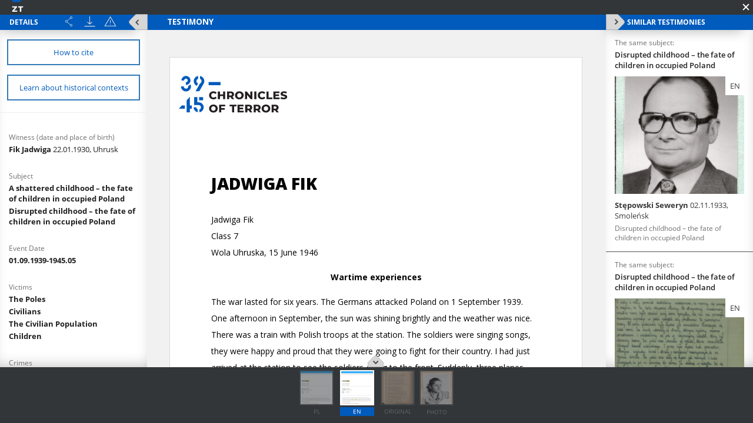

--- FILE ---
content_type: text/html;charset=utf-8
request_url: https://www.zapisyterroru.pl/dlibra/show-content?id=7688&navq=aHR0cDovL3d3dy56YXBpc3l0ZXJyb3J1LnBsL2RsaWJyYS9yZXN1bHRzP2FjdGlvbj1BZHZhbmNlZFNlYXJjaEFjdGlvbiZ0eXBlPS0zJnNlYXJjaF9hdHRpZDE9NjMmc2VhcmNoX3JhbmdlMT0xOTQzMTEwMX4xOTQ0MDkzMCZwPTA&navref=NXpkOzV5OCA1eW07NXhrIDYwZTs1ejg&format_id=6
body_size: 51618
content:
<!doctype html>
<html>
<head>
	<meta charset="utf-8">
<meta http-equiv="X-UA-Compatible" content="IE=edge">
<meta name="viewport" content="width=device-width, initial-scale=1">

<title>„Chronicles of Terror”. Base of testimonies of the Witold Pilecki Institute of Solidarity and Valor  - Fik Jadwiga</title>





<meta name="Description" content="&bdquo;Chronicles of Terror&rdquo;. Base of testimonies of the Witold Pilecki Institute of Solidarity and Valor" />

<meta property="og:url"                content="http://www.zapisyterroru.pl/dlibra/show-content?id=7688&format_id=6" />
<meta property="og:type"               content="Object" />
<meta property="og:title"              content="Fik Jadwiga" />
<meta property="og:description"        content="&bdquo;Chronicles of Terror&rdquo;. Base of testimonies of the Witold Pilecki Institute of Solidarity and Valor" />
<meta property="og:image"              content="https://www.zapisyterroru.pl/image/edition/thumbnail:docmetadata/7688" />
    <link rel="apple-touch-icon" href="/style/common/img/icons/apple-touch-icon.png">

    <link rel="stylesheet" href="https://www.zapisyterroru.pl/style/dlibra/default/css/libs.css?20251117112503">
    <link rel="stylesheet" href="https://www.zapisyterroru.pl/style/dlibra/default/css/main.css?20251117112503">

    		<link rel="meta" type="application/rdf+xml" href="https://www.zapisyterroru.pl/dlibra/rdf.xml?type=e&amp;id=7688"/>

<link rel="schema.DC" href="http://purl.org/dc/elements/1.1/" />
<!--type is "document" for import all tags into zotero-->
<meta name="DC.type" content="document" />
	<meta name="DC.identifier" content="https://www.zapisyterroru.pl/publication/7726" />


			<meta name="DC.date" content="01.09.1939-1945.05" />
			<meta name="DC.date" content="1946.06.15" />
				<meta name="DC.identifier" content="2/283/0/-/1878" />
				<meta name="DC.creator" content="Ministry of Education in Warsaw" />
				<meta name="DC.subject" content="The Poles" />
			<meta name="DC.subject" content="Civilians" />
			<meta name="DC.subject" content="The Civilian Population" />
			<meta name="DC.subject" content="Children" />
			<meta name="DC.subject" content="Armored weapons" />
			<meta name="DC.subject" content="Air raids" />
			<meta name="DC.subject" content="Denationalization" />
					<meta name="DC.title" content="A shattered childhood &ndash; the fate of children in occupied Poland" />
			<meta name="DC.title" content="Disrupted childhood &ndash; the fate of children in occupied Poland" />
		
			
	
<!-- Piwik -->
<script type="text/javascript">
  var _paq = _paq || [];
  _paq.push(["setDomains", ["*.zapisyterroru.pl"]]);
  _paq.push(['trackPageView']);
  _paq.push(['enableLinkTracking']);
  (function() {
    var u="//fbc.pionier.net.pl/analytics/";
    _paq.push(['setTrackerUrl', u+'piwik.php']);
    _paq.push(['setSiteId', 34]);
    var d=document, g=d.createElement('script'), s=d.getElementsByTagName('script')[0];
    g.type='text/javascript'; g.async=true; g.defer=true; g.src=u+'piwik.js'; s.parentNode.insertBefore(g,s);
  })();
</script>
<noscript><p><img src="//fbc.pionier.net.pl/analytics/piwik.php?idsite=34" style="border:0;" alt="" /></p></noscript>

<!-- End Piwik Code -->
</head>
<body class="fixed show-content">

			
<div id="preloader">
	<div id="status">&nbsp;</div>
</div>

<div id="show-content" class="show-content" data-language="en" data-homepage="https://www.zapisyterroru.pl" data-access="true" data-editionid="7688" data-oaiurl="https://www.zapisyterroru.pl/dlibra/oai-pmh-repository.xml?verb=GetRecord&metadataPrefix=mets&identifier=oai:zapisyterroru.pl:7688" >
		<div class="show-content__top">
			<a href="https://www.zapisyterroru.pl" class="show-content__top-logo">
				<img src="https://www.zapisyterroru.pl/style/dlibra/default/images/logo-scrolled.svg"/>
			</a>
			<div class="show-content__toggle-mobile__container">
				<button class="show-content__toggle-mobile show-content__show-mobile--right">Show menu</button>
				<br class="visible-xs" />
				<button class="show-content__toggle-mobile show-content__show-mobile--left">details of testimony</button>
			</div>
							<button class="show-content__close-window js-exit" data-refurl="http://www.zapisyterroru.pl/dlibra/results?action=AdvancedSearchAction&type=-3&search_attid1=63&search_range1=19431101~19440930&p=0"></button>
					</div>
		<aside class="show-content__container--left moved" id="panelLeft">
			<div class="show-content__header hidden">
				<h3 class="show-contet__header-text">Details</h3>
				<div class="show-content__header-buttons">
					<div class="a2a_kit a2a_kit--show-content a2a_kit_size_32 a2a_default_style">
							<a title="Share" class="show-content__header-icon a2a_dd btn btn--object-share dropdown-toggle" href="https://www.addtoany.com/share">
							<img src="https://www.zapisyterroru.pl/style/dlibra/default/images/share.svg">
							</a>
					</div>

					<script>
							var a2a_config = a2a_config || {};
							a2a_config.onclick = 1;
							a2a_config.locale = "pl";
							a2a_config.color_main = "D7E5ED";
							a2a_config.color_border = "9D9D9D";
							a2a_config.color_link_text = "ffffff";
							a2a_config.color_link_text_hover = "ffffff";
							a2a_config.color_bg = "d9d9d9";
							a2a_config.icon_color = "#4e4e4e";
							a2a_config.exclude_services = ["dihitt", "delicious", "whatsapp", "dzone", "sms", "stumpedia", "viber", "yahoo_messenger"];
					</script>
					<script async src="https://static.addtoany.com/menu/page.js"></script>

										<a href="https://www.zapisyterroru.pl/Content/7688/zip/" title="Download" class="show-content__header-icon js-publication-download" data-download="Download started">
						<img src="https://www.zapisyterroru.pl/style/dlibra/default/images/download.svg">
					</a>
										<a href="#" title="Report errors" data-href="sendBug" class="show-content__header-icon __modalBoxOpen js-send-bug-dialog"><img src="https://www.zapisyterroru.pl/style/dlibra/default/images/warning.svg"></a>
				</div>
				<div class="clearfix"></div>

				<button class="visible-xs show-content__hide-mobile show-content__hide-mobile--left">return to testimony</button>
				<div class="clearfix visible-xs"></div>
			</div>
			<div class="show-content__scrollable hidden show-content__gap">
				


																																																																																




													<a href="#" title="Bibliographic description and citation" data-href="citation" class="show-content__details-button js-citation-dialog">
						<span>How to cite</span>
					</a>
								<a href="" title="Learn about historical contexts" class="triggerContexts show-content__details-button" data-lang="${aLang}" data-titles="https://www.zapisyterroru.pl/dlibra/api/texts?eid=7688">
					<span>Learn about historical contexts</span>
				</a>

				<hr class="show-content__divider"/>
				<div class="show-content__desc-section">
					<p class="show-content__desc">Details description language:</p>
					<ul class="show-content__lang-list" data-lang="en">
																				<li class="show-content__metalang-item"><a class="show-content__metalang-href " style="cursor:pointer" data-lang="de">de</a></li>
																											<li class="show-content__metalang-item"><a class="show-content__metalang-href active" style="cursor:pointer" data-lang="en">en</a></li>
																				<li class="show-content__metalang-item"><a class="show-content__metalang-href " style="cursor:pointer" data-lang="pl">pl</a></li>
											</ul>
				</div>
								<ul class="show-content__list lang-de">
																																																																		<h4 class="show-content__title" data-title-tooltip="">
		Thema
			</h4>
	<div class="show-content__info">
									<div class="show-content__detail-container" >
									<a class="show-content__detail" href="https://www.zapisyterroru.pl/dlibra/results?action=AdvancedSearchAction&type=-3&search_attid1=62&search_value1=Unterbrochene Kindheit &ndash; Schicksale der Kinder in den besetzten polnischen Gebieten&p=0">
												Unterbrochene Kindheit &ndash; Schicksale der Kinder in den besetzten polnischen Gebieten
							</a>											</div>
		</div>
																																																																																																																																																																																																																											<h4 class="show-content__title" data-title-tooltip="">
		Opfergruppen
			</h4>
	<div class="show-content__info">
									<div class="show-content__detail-container" >
									<a class="show-content__detail" href="https://www.zapisyterroru.pl/dlibra/results?action=AdvancedSearchAction&type=-3&search_attid1=65&search_value1=Polen&p=0">
												Polen
							</a>									<div></div>		</div>
									<div class="show-content__detail-container" >
									<a class="show-content__detail" href="https://www.zapisyterroru.pl/dlibra/results?action=AdvancedSearchAction&type=-3&search_attid1=65&search_value1=Zivilbev&ouml;lkerung&p=0">
												Zivilbev&ouml;lkerung
							</a>									<div></div>		</div>
									<div class="show-content__detail-container" >
									<a class="show-content__detail" href="https://www.zapisyterroru.pl/dlibra/results?action=AdvancedSearchAction&type=-3&search_attid1=65&search_value1=Kinder&p=0">
												Kinder
							</a>											</div>
		</div>
																																																															<h4 class="show-content__title" data-title-tooltip="">
		Verbrechen
			</h4>
	<div class="show-content__info">
									<div class="show-content__detail-container" >
									<a class="show-content__detail" href="https://www.zapisyterroru.pl/dlibra/results?action=AdvancedSearchAction&type=-3&search_attid1=67&search_value1=Panzerwaffen&p=0">
												Panzerwaffen
							</a>									<div></div>		</div>
									<div class="show-content__detail-container" >
									<a class="show-content__detail" href="https://www.zapisyterroru.pl/dlibra/results?action=AdvancedSearchAction&type=-3&search_attid1=67&search_value1=Luftangriffe&p=0">
												Luftangriffe
							</a>									<div></div>		</div>
									<div class="show-content__detail-container" >
									<a class="show-content__detail" href="https://www.zapisyterroru.pl/dlibra/results?action=AdvancedSearchAction&type=-3&search_attid1=67&search_value1=Entnationalisierung&p=0">
												Entnationalisierung
							</a>											</div>
		</div>
																																																																																																																																																									<h4 class="show-content__title" data-title-tooltip="Institution, die das im Repositorium zur Verfügung gestellte Dokument erstellt hat">
		Aktenbildner
					<img class="show-content__detail__img" src="https://www.zapisyterroru.pl/style/dlibra/default/images/info-icon-darklight.svg">
			</h4>
	<div class="show-content__info">
									<div class="show-content__detail-container" >
									<a class="show-content__detail" href="https://www.zapisyterroru.pl/dlibra/results?action=AdvancedSearchAction&type=-3&search_attid1=72&search_value1=Bildungsministerium in Warschau&p=0">
												Bildungsministerium in Warschau
							</a>											</div>
		</div>
																																																																																													<h4 class="show-content__title" data-title-tooltip="Projektpartner – Institution, in deren Archiv sich das Original des im Repositorium bereitgestellten Dokuments befindet">
		Bereitstellende Institution
					<img class="show-content__detail__img" src="https://www.zapisyterroru.pl/style/dlibra/default/images/info-icon-darklight.svg">
			</h4>
	<div class="show-content__info">
									<div class="show-content__detail-container" >
									<a class="show-content__detail" href="https://www.zapisyterroru.pl/dlibra/results?action=AdvancedSearchAction&type=-3&search_attid1=75&search_value1=Archiv Neuer Akten&p=0">
												Archiv Neuer Akten
							</a>											</div>
		</div>
																																																																																																																		<h4 class="show-content__title" data-title-tooltip="">
		Medienart
			</h4>
	<div class="show-content__info">
									<div class="show-content__detail-container" >
									<a class="show-content__detail" href="https://www.zapisyterroru.pl/dlibra/results?action=AdvancedSearchAction&type=-3&search_attid1=60&search_value1=Text&p=0">
												Text
							</a>									<div></div>		</div>
									<div class="show-content__detail-container" >
									<a class="show-content__detail" href="https://www.zapisyterroru.pl/dlibra/results?action=AdvancedSearchAction&type=-3&search_attid1=60&search_value1=Bild&p=0">
												Bild
							</a>											</div>
		</div>
																																																									</ul>
								<ul class="show-content__list lang-en">
																														<h4 class="show-content__title" data-title-tooltip="">
		Witness (date and place of birth)
			</h4>
	<div class="show-content__info">
									<div class="show-content__detail-container" >
									<a class="show-content__detail" href="https://www.zapisyterroru.pl/dlibra/results?action=AdvancedSearchAction&type=-3&search_attid1=61&search_value1=Fik Jadwiga\; 22.01.1930, Uhrusk&p=0">
												Fik Jadwiga
					<span style="font-weight: normal"> 22.01.1930, Uhrusk</span>							</a>											</div>
		</div>
																																								<h4 class="show-content__title" data-title-tooltip="">
		Subject
			</h4>
	<div class="show-content__info">
									<div class="show-content__detail-container" >
									<a class="show-content__detail" href="https://www.zapisyterroru.pl/dlibra/results?action=AdvancedSearchAction&type=-3&search_attid1=62&search_value1=A shattered childhood &ndash; the fate of children in occupied Poland&p=0">
												A shattered childhood &ndash; the fate of children in occupied Poland
							</a>									<div></div>		</div>
									<div class="show-content__detail-container" >
									<a class="show-content__detail" href="https://www.zapisyterroru.pl/dlibra/results?action=AdvancedSearchAction&type=-3&search_attid1=62&search_value1=Disrupted childhood &ndash; the fate of children in occupied Poland&p=0">
												Disrupted childhood &ndash; the fate of children in occupied Poland
							</a>											</div>
		</div>
																																																															<h4 class="show-content__title" data-title-tooltip="">
		Event Date
			</h4>
	<div class="show-content__info">
									<div class="show-content__detail-container" >
									<a class="show-content__detail" href="https://www.zapisyterroru.pl/dlibra/results?action=AdvancedSearchAction&type=-3&search_attid1=63&search_range1=19390901~19450531&p=0">
												01.09.1939-1945.05
							</a>											</div>
		</div>
																																																																																																																																																															<h4 class="show-content__title" data-title-tooltip="">
		Victims
			</h4>
	<div class="show-content__info">
									<div class="show-content__detail-container" >
									<a class="show-content__detail" href="https://www.zapisyterroru.pl/dlibra/results?action=AdvancedSearchAction&type=-3&search_attid1=65&search_value1=The Poles&p=0">
												The Poles
							</a>									<div></div>		</div>
									<div class="show-content__detail-container" >
									<a class="show-content__detail" href="https://www.zapisyterroru.pl/dlibra/results?action=AdvancedSearchAction&type=-3&search_attid1=65&search_value1=Civilians&p=0">
												Civilians
							</a>									<div></div>		</div>
									<div class="show-content__detail-container" >
									<a class="show-content__detail" href="https://www.zapisyterroru.pl/dlibra/results?action=AdvancedSearchAction&type=-3&search_attid1=65&search_value1=The Civilian Population&p=0">
												The Civilian Population
							</a>									<div></div>		</div>
									<div class="show-content__detail-container" >
									<a class="show-content__detail" href="https://www.zapisyterroru.pl/dlibra/results?action=AdvancedSearchAction&type=-3&search_attid1=65&search_value1=Children&p=0">
												Children
							</a>											</div>
		</div>
																																																															<h4 class="show-content__title" data-title-tooltip="">
		Crimes
			</h4>
	<div class="show-content__info">
									<div class="show-content__detail-container" >
									<a class="show-content__detail" href="https://www.zapisyterroru.pl/dlibra/results?action=AdvancedSearchAction&type=-3&search_attid1=67&search_value1=Armored weapons&p=0">
												Armored weapons
							</a>									<div></div>		</div>
									<div class="show-content__detail-container" >
									<a class="show-content__detail" href="https://www.zapisyterroru.pl/dlibra/results?action=AdvancedSearchAction&type=-3&search_attid1=67&search_value1=Air raids&p=0">
												Air raids
							</a>									<div></div>		</div>
									<div class="show-content__detail-container" >
									<a class="show-content__detail" href="https://www.zapisyterroru.pl/dlibra/results?action=AdvancedSearchAction&type=-3&search_attid1=67&search_value1=Denationalization&p=0">
												Denationalization
							</a>											</div>
		</div>
																																																																																																																											<h4 class="show-content__title" data-title-tooltip="">
		Object Creation Date
			</h4>
	<div class="show-content__info">
									<div class="show-content__detail-container" >
									<a class="show-content__detail" href="https://www.zapisyterroru.pl/dlibra/results?action=AdvancedSearchAction&type=-3&search_attid1=71&search_range1=19460615~19460615&p=0">
												1946.06.15
							</a>											</div>
		</div>
																																	<h4 class="show-content__title" data-title-tooltip="Institution that produced the document available in the repository">
		 File creator
					<img class="show-content__detail__img" src="https://www.zapisyterroru.pl/style/dlibra/default/images/info-icon-darklight.svg">
			</h4>
	<div class="show-content__info">
									<div class="show-content__detail-container" >
									<a class="show-content__detail" href="https://www.zapisyterroru.pl/dlibra/results?action=AdvancedSearchAction&type=-3&search_attid1=72&search_value1=Ministry of Education in Warsaw&p=0">
												Ministry of Education in Warsaw
							</a>											</div>
		</div>
																																																																																													<h4 class="show-content__title" data-title-tooltip="Partner of the project – an institution which stores in its archives the original of the document available in the repository">
		Archive resources provider
					<img class="show-content__detail__img" src="https://www.zapisyterroru.pl/style/dlibra/default/images/info-icon-darklight.svg">
			</h4>
	<div class="show-content__info">
									<div class="show-content__detail-container" >
									<a class="show-content__detail" href="https://www.zapisyterroru.pl/dlibra/results?action=AdvancedSearchAction&type=-3&search_attid1=75&search_value1=Archive of Modern Records&p=0">
												Archive of Modern Records
							</a>											</div>
		</div>
																																																		<h4 class="show-content__title" data-title-tooltip="">
		File no. of providing institution
			</h4>
	<div class="show-content__info">
									<div class="show-content__detail-container" >
									<a class="show-content__detail" href="https://www.zapisyterroru.pl/dlibra/results?action=AdvancedSearchAction&type=-3&search_attid1=77&search_value1=2\/283\/0\/\-\/1878&p=0">
												2/283/0/-/1878
							</a>											</div>
		</div>
																																																																			<h4 class="show-content__title" data-title-tooltip="">
		Medium
			</h4>
	<div class="show-content__info">
									<div class="show-content__detail-container" >
									<a class="show-content__detail" href="https://www.zapisyterroru.pl/dlibra/results?action=AdvancedSearchAction&type=-3&search_attid1=60&search_value1=Text&p=0">
												Text
							</a>									<div></div>		</div>
									<div class="show-content__detail-container" >
									<a class="show-content__detail" href="https://www.zapisyterroru.pl/dlibra/results?action=AdvancedSearchAction&type=-3&search_attid1=60&search_value1=Image&p=0">
												Image
							</a>											</div>
		</div>
																																																									</ul>
								<ul class="show-content__list lang-pl">
																														<h4 class="show-content__title" data-title-tooltip="">
		Świadek; data, miejsce urodzenia
			</h4>
	<div class="show-content__info">
									<div class="show-content__detail-container" >
									<a class="show-content__detail" href="https://www.zapisyterroru.pl/dlibra/results?action=AdvancedSearchAction&type=-3&search_attid1=61&search_value1=Fik Jadwiga\; 22.01.1930, Uhrusk&p=0">
												Fik Jadwiga
					<span style="font-weight: normal"> 22.01.1930, Uhrusk</span>							</a>											</div>
		</div>
																																								<h4 class="show-content__title" data-title-tooltip="">
		Temat
			</h4>
	<div class="show-content__info">
									<div class="show-content__detail-container" >
									<a class="show-content__detail" href="https://www.zapisyterroru.pl/dlibra/results?action=AdvancedSearchAction&type=-3&search_attid1=62&search_value1=Przerwane dzieci&#324;stwo &ndash; los dzieci w okupowanej Polsce&p=0">
												Przerwane dzieci&#324;stwo &ndash; los dzieci w okupowanej Polsce
							</a>											</div>
		</div>
																																																															<h4 class="show-content__title" data-title-tooltip="">
		Data wydarzenia
			</h4>
	<div class="show-content__info">
									<div class="show-content__detail-container" >
									<a class="show-content__detail" href="https://www.zapisyterroru.pl/dlibra/results?action=AdvancedSearchAction&type=-3&search_attid1=63&search_range1=19390901~19450531&p=0">
												01.09.1939-1945.05
							</a>											</div>
		</div>
																																	<h4 class="show-content__title" data-title-tooltip="">
		Lokalizacja
			</h4>
	<div class="show-content__info">
									<div class="show-content__detail-container" >
									<a class="show-content__detail" href="https://www.zapisyterroru.pl/dlibra/results?action=AdvancedSearchAction&type=-3&search_attid1=64&search_value1=Wola Uhruska&p=0">
												Wola Uhruska
							</a>											</div>
		</div>
																																																																																																																																	<h4 class="show-content__title" data-title-tooltip="">
		Ofiary
			</h4>
	<div class="show-content__info">
									<div class="show-content__detail-container" >
									<a class="show-content__detail" href="https://www.zapisyterroru.pl/dlibra/results?action=AdvancedSearchAction&type=-3&search_attid1=65&search_value1=Polacy&p=0">
												Polacy
							</a>									<div></div>		</div>
									<div class="show-content__detail-container" >
									<a class="show-content__detail" href="https://www.zapisyterroru.pl/dlibra/results?action=AdvancedSearchAction&type=-3&search_attid1=65&search_value1=Ludno&#347;&#263; cywilna&p=0">
												Ludno&#347;&#263; cywilna
							</a>									<div></div>		</div>
									<div class="show-content__detail-container" >
									<a class="show-content__detail" href="https://www.zapisyterroru.pl/dlibra/results?action=AdvancedSearchAction&type=-3&search_attid1=65&search_value1=Dzieci&p=0">
												Dzieci
							</a>											</div>
		</div>
																																																															<h4 class="show-content__title" data-title-tooltip="">
		Zbrodnie
			</h4>
	<div class="show-content__info">
									<div class="show-content__detail-container" >
									<a class="show-content__detail" href="https://www.zapisyterroru.pl/dlibra/results?action=AdvancedSearchAction&type=-3&search_attid1=67&search_value1=Bro&#324; pancerna&p=0">
												Bro&#324; pancerna
							</a>									<div></div>		</div>
									<div class="show-content__detail-container" >
									<a class="show-content__detail" href="https://www.zapisyterroru.pl/dlibra/results?action=AdvancedSearchAction&type=-3&search_attid1=67&search_value1=Wynarodowienie&p=0">
												Wynarodowienie
							</a>									<div></div>		</div>
									<div class="show-content__detail-container" >
									<a class="show-content__detail" href="https://www.zapisyterroru.pl/dlibra/results?action=AdvancedSearchAction&type=-3&search_attid1=67&search_value1=Naloty&p=0">
												Naloty
							</a>											</div>
		</div>
																																																															<h4 class="show-content__title" data-title-tooltip="">
		Treść
			</h4>
	<div class="show-content__info">
									<div class="show-content__detail-container" >
									<a class="show-content__detail" href="https://www.zapisyterroru.pl/dlibra/results?action=AdvancedSearchAction&type=-3&search_attid1=69&search_value1=Kampania wrze&#347;niowa\/Wojna obronna 1939 r.&p=0">
												Kampania wrze&#347;niowa/Wojna obronna 1939 r.
							</a>																		<span class="menu-historical-contexts" data-titles="https://www.zapisyterroru.pl/dlibra/api/texts?extract=http%3A%2F%2Fzapisyterroru.pl%2Fdlibra%2Fcontext%3Fid%3Dzbrodnie-niemieckie-popelnione-podczas-kampanii-wrzesniowej,">
					(Learn more)				</span>
								</div>
		</div>
																																	<h4 class="show-content__title" data-title-tooltip="">
		Typ obiektu
			</h4>
	<div class="show-content__info">
									<div class="show-content__detail-container" >
									<a class="show-content__detail" href="https://www.zapisyterroru.pl/dlibra/results?action=AdvancedSearchAction&type=-3&search_attid1=70&search_value1=Wypracowanie&p=0">
												Wypracowanie
							</a>																		<span class="menu-historical-contexts" data-titles="https://www.zapisyterroru.pl/dlibra/api/texts?extract=http%3A%2F%2Fzapisyterroru.pl%2Fdlibra%2Fcontext%3Fid%3Dwhy-did-the-teacher-make-me-do-this-exercise,">
					(Learn more)				</span>
								</div>
		</div>
																																	<h4 class="show-content__title" data-title-tooltip="">
		Data utworzenia obiektu
			</h4>
	<div class="show-content__info">
									<div class="show-content__detail-container" >
									<a class="show-content__detail" href="https://www.zapisyterroru.pl/dlibra/results?action=AdvancedSearchAction&type=-3&search_attid1=71&search_range1=19460615~19460615&p=0">
												1946.06.15
							</a>											</div>
		</div>
																																	<h4 class="show-content__title" data-title-tooltip="Instytucja, która wytworzyła dokument udostępniony w repozytorium">
		Aktotwórca
					<img class="show-content__detail__img" src="https://www.zapisyterroru.pl/style/dlibra/default/images/info-icon-darklight.svg">
			</h4>
	<div class="show-content__info">
									<div class="show-content__detail-container" >
									<a class="show-content__detail" href="https://www.zapisyterroru.pl/dlibra/results?action=AdvancedSearchAction&type=-3&search_attid1=72&search_value1=Ministerstwo O&#347;wiaty w Warszawie&p=0">
												Ministerstwo O&#347;wiaty w Warszawie
							</a>											</div>
		</div>
																																	<h4 class="show-content__title" data-title-tooltip="Tytuł jednostki archiwalnej, w której znajduje się oryginał udostępnionego dokumentu">
		Tytuł teczki
					<img class="show-content__detail__img" src="https://www.zapisyterroru.pl/style/dlibra/default/images/info-icon-darklight.svg">
			</h4>
	<div class="show-content__info">
									<div class="show-content__detail-container" >
									<a class="show-content__detail" href="https://www.zapisyterroru.pl/dlibra/results?action=AdvancedSearchAction&type=-3&search_attid1=73&search_value1=Nauczanie w okresie wojny \- wypracowania uczni&oacute;w szk&oacute;&#322; &#347;rednich w woj. warszawskim. T.I.&p=0">
												Nauczanie w okresie wojny - wypracowania uczni&oacute;w szk&oacute;&#322; &#347;rednich w woj. warszawskim. T.I.
							</a>											</div>
		</div>
																																																															<h4 class="show-content__title" data-title-tooltip="Partner projektu – instytucja, w której archiwum znajduje się oryginał dokumentu udostępnionego w repozytorium">
		Instytucja udostępniająca
					<img class="show-content__detail__img" src="https://www.zapisyterroru.pl/style/dlibra/default/images/info-icon-darklight.svg">
			</h4>
	<div class="show-content__info">
									<div class="show-content__detail-container" >
									<a class="show-content__detail" href="https://www.zapisyterroru.pl/dlibra/results?action=AdvancedSearchAction&type=-3&search_attid1=75&search_value1=Archiwum Akt Nowych&p=0">
												Archiwum Akt Nowych
							</a>											</div>
		</div>
																																																		<h4 class="show-content__title" data-title-tooltip="">
		Sygnatura instytucji udostępniającej
			</h4>
	<div class="show-content__info">
									<div class="show-content__detail-container" >
									<a class="show-content__detail" href="https://www.zapisyterroru.pl/dlibra/results?action=AdvancedSearchAction&type=-3&search_attid1=77&search_value1=2\/283\/0\/\-\/1878&p=0">
												2/283/0/-/1878
							</a>											</div>
		</div>
																																																																			<h4 class="show-content__title" data-title-tooltip="">
		Medium
			</h4>
	<div class="show-content__info">
									<div class="show-content__detail-container" >
									<a class="show-content__detail" href="https://www.zapisyterroru.pl/dlibra/results?action=AdvancedSearchAction&type=-3&search_attid1=60&search_value1=Tekst&p=0">
												Tekst
							</a>									<div></div>		</div>
									<div class="show-content__detail-container" >
									<a class="show-content__detail" href="https://www.zapisyterroru.pl/dlibra/results?action=AdvancedSearchAction&type=-3&search_attid1=60&search_value1=Obraz&p=0">
												Obraz
							</a>											</div>
		</div>
																																																									</ul>
							</div>
			<button class="show-content__close--left show-content__toggle hidden-xs" data-content="Show menu" data-tooltip="Show menu" data-tooltip-hide="Hide menu"><span class="show-content__close-info">Details</span></button>
		</aside>
		<aside class="show-content__container--right moved" id="panelRight">
			<div class="show-content__header hidden">
				<h3 class="show-contet__header-text">Similar testimonies</h3>
				<div class="clearfix hidden-xs"></div>
				<button class="visible-xs show-content__hide-mobile show-content__hide-mobile--right">return to testimony</button>
				<div class="clearfix visible-xs"></div>
			</div>
			<div class="show-content__scrollable hidden">
																	<div class="show-content__similar">
						<h4 class="show-content__subtitle">
							The same subject:
						</h4>
												<p class="show-content__keyword">
							Disrupted childhood – the fate of children in occupied Poland
						</p>
						





		


<a href="https://www.zapisyterroru.pl/dlibra/publication/7727/edition/7689/content?navq=aHR0cDovL3d3dy56YXBpc3l0ZXJyb3J1LnBsL2RsaWJyYS9yZXN1bHRzP2FjdGlvbj1BZHZhbmNlZFNlYXJjaEFjdGlvbiZ0eXBlPS0zJnNlYXJjaF9hdHRpZDE9NjMmc2VhcmNoX3JhbmdlMT0xOTQzMTEwMX4xOTQ0MDkzMCZwPTA&amp;navref=NXluOzV4bCA1eXA7NXhuIDV5bzs1eG0" class="slider--det__item">
	<div class="slider--det__labels">
					<div class="item__language--en" data-lang-tooltip="This testimony is available also in English">
				en
			</div>
							</div>

	<span class="slider--det__img" style="background-image: url(https://www.zapisyterroru.pl/image/edition/thumbnail:result_item/7689)">
		<img src="https://www.zapisyterroru.pl/image/edition/thumbnail:result_item/7689" />
	</span>

	<span class="slider--det__info">

		<span class="slider--det__label">Witness</span>
					<p class="slider--det__title" href="https://www.zapisyterroru.pl/dlibra/publication/7727/edition/7689/content?navq=aHR0cDovL3d3dy56YXBpc3l0ZXJyb3J1LnBsL2RsaWJyYS9yZXN1bHRzP2FjdGlvbj1BZHZhbmNlZFNlYXJjaEFjdGlvbiZ0eXBlPS0zJnNlYXJjaF9hdHRpZDE9NjMmc2VhcmNoX3JhbmdlMT0xOTQzMTEwMX4xOTQ0MDkzMCZwPTA&amp;navref=NXluOzV4bCA1eXA7NXhuIDV5bzs1eG0" data-tooltip data-title-tooltip="">
				Stępowski Seweryn
													<span> 02.11.1933, Smoleńsk</span>
							</p>
				
		<span class="slider--det__label">Topic</span>

		<h2 class="slider--det__desc" data-tooltip-add data-title-tooltip="">
			Disrupted childhood &ndash; the fate of children in occupied Poland
					</h2>
		<span class="slider--det__label search__results--additional">Date</span>
		<h2 class="slider--det__desc search__results--additional" data-title-tooltip="">
			1944.07-1944.07					</h2>
		<span class="slider--det__label search__results--additional">Location</span>
		<h2 class="slider--det__desc search__results--additional" >
										<span>-</span>
					</h2>
			</span>
</a>
					</div>
									<div class="show-content__similar">
						<h4 class="show-content__subtitle">
							The same subject:
						</h4>
												<p class="show-content__keyword">
							Disrupted childhood – the fate of children in occupied Poland
						</p>
						





		


<a href="https://www.zapisyterroru.pl/dlibra/publication/7728/edition/7690/content?navq=aHR0cDovL3d3dy56YXBpc3l0ZXJyb3J1LnBsL2RsaWJyYS9yZXN1bHRzP2FjdGlvbj1BZHZhbmNlZFNlYXJjaEFjdGlvbiZ0eXBlPS0zJnNlYXJjaF9hdHRpZDE9NjMmc2VhcmNoX3JhbmdlMT0xOTQzMTEwMX4xOTQ0MDkzMCZwPTA&amp;navref=NXluOzV4bCA1eXA7NXhuIDV5bzs1eG0" class="slider--det__item">
	<div class="slider--det__labels">
					<div class="item__language--en" data-lang-tooltip="This testimony is available also in English">
				en
			</div>
							</div>

	<span class="slider--det__img" style="background-image: url(https://www.zapisyterroru.pl/image/edition/thumbnail:result_item/7690)">
		<img src="https://www.zapisyterroru.pl/image/edition/thumbnail:result_item/7690" />
	</span>

	<span class="slider--det__info">

		<span class="slider--det__label">Witness</span>
					<p class="slider--det__title" href="https://www.zapisyterroru.pl/dlibra/publication/7728/edition/7690/content?navq=aHR0cDovL3d3dy56YXBpc3l0ZXJyb3J1LnBsL2RsaWJyYS9yZXN1bHRzP2FjdGlvbj1BZHZhbmNlZFNlYXJjaEFjdGlvbiZ0eXBlPS0zJnNlYXJjaF9hdHRpZDE9NjMmc2VhcmNoX3JhbmdlMT0xOTQzMTEwMX4xOTQ0MDkzMCZwPTA&amp;navref=NXluOzV4bCA1eXA7NXhuIDV5bzs1eG0" data-tooltip data-title-tooltip="">
				Polak Bogumiła
											</p>
				
		<span class="slider--det__label">Topic</span>

		<h2 class="slider--det__desc" data-tooltip-add data-title-tooltip="">
			Disrupted childhood &ndash; the fate of children in occupied Poland
					</h2>
		<span class="slider--det__label search__results--additional">Date</span>
		<h2 class="slider--det__desc search__results--additional" data-title-tooltip="">
			1944-1944					</h2>
		<span class="slider--det__label search__results--additional">Location</span>
		<h2 class="slider--det__desc search__results--additional" >
										<span>-</span>
					</h2>
			</span>
</a>
					</div>
													<div class="show-content__similar">
						<h4 class="show-content__subtitle">
							Nearby location:
						</h4>
																		<p class="show-content__keyword">
							false
						</p>
						





		


<a href="https://www.zapisyterroru.pl/dlibra/publication/7729/edition/7691/content?navq=aHR0cDovL3d3dy56YXBpc3l0ZXJyb3J1LnBsL2RsaWJyYS9yZXN1bHRzP2FjdGlvbj1BZHZhbmNlZFNlYXJjaEFjdGlvbiZ0eXBlPS0zJnNlYXJjaF9hdHRpZDE9NjMmc2VhcmNoX3JhbmdlMT0xOTQzMTEwMX4xOTQ0MDkzMCZwPTA&amp;navref=NXluOzV4bCA1eXA7NXhuIDV5bzs1eG0" class="slider--det__item">
	<div class="slider--det__labels">
					<div class="item__language--en" data-lang-tooltip="This testimony is available also in English">
				en
			</div>
							</div>

	<span class="slider--det__img" style="background-image: url(https://www.zapisyterroru.pl/image/edition/thumbnail:result_item/7691)">
		<img src="https://www.zapisyterroru.pl/image/edition/thumbnail:result_item/7691" />
	</span>

	<span class="slider--det__info">

		<span class="slider--det__label">Witness</span>
					<p class="slider--det__title" href="https://www.zapisyterroru.pl/dlibra/publication/7729/edition/7691/content?navq=aHR0cDovL3d3dy56YXBpc3l0ZXJyb3J1LnBsL2RsaWJyYS9yZXN1bHRzP2FjdGlvbj1BZHZhbmNlZFNlYXJjaEFjdGlvbiZ0eXBlPS0zJnNlYXJjaF9hdHRpZDE9NjMmc2VhcmNoX3JhbmdlMT0xOTQzMTEwMX4xOTQ0MDkzMCZwPTA&amp;navref=NXluOzV4bCA1eXA7NXhuIDV5bzs1eG0" data-tooltip data-title-tooltip="">
				Sawicka Alicja
											</p>
				
		<span class="slider--det__label">Topic</span>

		<h2 class="slider--det__desc" data-tooltip-add data-title-tooltip="">
			Disrupted childhood &ndash; the fate of children in occupied Poland
					</h2>
		<span class="slider--det__label search__results--additional">Date</span>
		<h2 class="slider--det__desc search__results--additional" data-title-tooltip="">
			1944.07-1944.07					</h2>
		<span class="slider--det__label search__results--additional">Location</span>
		<h2 class="slider--det__desc search__results--additional" >
										<span>-</span>
					</h2>
			</span>
</a>
					</div>
							</div>
			<button class="show-content__close--right show-content__toggle hidden-xs" data-content="Show menu" data-tooltip="Show menu" data-tooltip-hide="Hide menu"></button>
		</aside>
		<div class="show-content__bottom">
			<button class="show-content__close--bottom show-content__toggle" data-tooltip="Show menu" data-tooltip-hide="Hide menu"></button>
			<div class="show-content__options-container">
      <button class="show-content__go-left hidden"></button>
			<div class="show-content__options hidden" id="showContentOptions">
				
																																																																																																																																																																																																																																																									
				<ul class="show-content__availableFormats">
					
																									<li class="show-content__availableFormats-icon icon-pl-html">
								<a href="http://www.zapisyterroru.pl/dlibra/show-content?id=7688&navq=aHR0cDovL3d3dy56YXBpc3l0ZXJyb3J1LnBsL2RsaWJyYS9yZXN1bHRzP2FjdGlvbj1BZHZhbmNlZFNlYXJjaEFjdGlvbiZ0eXBlPS0zJnNlYXJjaF9hdHRpZDE9NjMmc2VhcmNoX3JhbmdlMT0xOTQzMTEwMX4xOTQ0MDkzMCZwPTA&navref=NXpkOzV5OCA1eW07NXhrIDYwZTs1ejg&format_id=5" class="">
								</a>
							</li>
											
																									<li class="show-content__availableFormats-icon icon-en-html">
								<a href="http://www.zapisyterroru.pl/dlibra/show-content?id=7688&navq=aHR0cDovL3d3dy56YXBpc3l0ZXJyb3J1LnBsL2RsaWJyYS9yZXN1bHRzP2FjdGlvbj1BZHZhbmNlZFNlYXJjaEFjdGlvbiZ0eXBlPS0zJnNlYXJjaF9hdHRpZDE9NjMmc2VhcmNoX3JhbmdlMT0xOTQzMTEwMX4xOTQ0MDkzMCZwPTA&navref=NXpkOzV5OCA1eW07NXhrIDYwZTs1ejg&format_id=6" class="current-format-icon">
								</a>
							</li>
											
																									<li class="show-content__availableFormats-icon icon-scan">
								<a href="http://www.zapisyterroru.pl/dlibra/show-content?id=7688&navq=aHR0cDovL3d3dy56YXBpc3l0ZXJyb3J1LnBsL2RsaWJyYS9yZXN1bHRzP2FjdGlvbj1BZHZhbmNlZFNlYXJjaEFjdGlvbiZ0eXBlPS0zJnNlYXJjaF9hdHRpZDE9NjMmc2VhcmNoX3JhbmdlMT0xOTQzMTEwMX4xOTQ0MDkzMCZwPTA&navref=NXpkOzV5OCA1eW07NXhrIDYwZTs1ejg&format_id=3" class="">
								</a>
							</li>
											
																											</ul>

								<ul class="show-content__gallery"
				data-image-placeholder="https://www.zapisyterroru.pl/style/dlibra/default/images/placeholder-image.png"
				data-video-placeholder="https://www.zapisyterroru.pl/style/dlibra/default/images/placeholder-video.png"
				data-audio-placeholder="https://www.zapisyterroru.pl/style/dlibra/default/images/placeholder-audio.png"
				data-document-placeholder="https://www.zapisyterroru.pl/style/dlibra/default/images/placeholder-document.png"
				data-icon-url="https://www.zapisyterroru.pl/style/dlibra/default/images/info-icon-photo.svg"
				data-image-tooltip="Description of the image"
				data-video-tooltip="Description of the video"
				data-audio-tooltip="Description of the audio"
				data-document-tooltip="Description of the extra material"
				data-image-desc="Photo"
				data-video-desc="Video"
				data-audio-desc="Audio"
				data-document-desc="Extra material"
				data-image-pl="https://www.zapisyterroru.pl/style/dlibra/default/images/placeholder-pl.png"
				data-image-en="https://www.zapisyterroru.pl/style/dlibra/default/images/placeholder-en.png"
				data-image-uk="https://www.zapisyterroru.pl/style/dlibra/default/images/placeholder-uk.png"
				data-image-de="https://www.zapisyterroru.pl/style/dlibra/default/images/placeholder-de.png"
				data-image-orig="https://www.zapisyterroru.pl/style/dlibra/default/images/placeholder-orig.png"
				data-testimony-original="original"
				>

				</ul>
			</div>
      <button class="show-content__go-right hidden"></button>

		</div>
		</div>
    <div class="show-content__iframe-wrapper">

				<div class="show-content__map-frame hidden">

					<div class="show-content__map-object" data-countryNames=" Albania, Andorra, Belgium, Czech Republic, Bulgaria, Cyprus, Gdańsk, Denmark, Estonia, Finland, France, Germany, Gibraltar, Greece, Hungary, Iceland, Ireland, Italy, Latvia, Liechtenstein, Lithuania, Luxembourg, Malta, Monaco, Netherlands, Norway, Poland, Portugal, Romania, San Marino, Slovakia, Soviet Union, Spain, Sweden, Switzerland, Turkey, United Kingdom, Vatican City, Yugoslavia, Alaska, Canada, United States, Mexico, Greenland, Guatemala, Belize, El Salvador, Honduras, Nicaragua, Costa Rica, Panama, Jamaica, Cuba, Bahamas, Haiti, Dominican Republic, Puerto Rico, Trinidad and Tobago, Venezuela, Colombia, Guyana, Suriname, French Guiana, Ecuador, Peru, Brazil, Bolivia, Paraguay, Chile, Argentina, Uruguay, Morocco, Algeria, Western Sahara, Tunisia, Libya, Egypt, Mauritania, Mali, Niger, Chad, Ghana, Nigeria, Ethiopia, Central African Republic, Sudan, South Sudan, Somalia, Cameroon, Congo, Uganda, Kenya, Democratic Republic of the Congo, Gabon, Tanzania, Angola, Zambia, Mozambique, Zimbabwe, Botswana, Madagascar, South Africa, Senegal, Guinea, Cote d'Ivoire, Liberia, Sierra Leone, Togo, Benin, Equatorial Guinea, Saudi Arabia, Iraq, Iran, United Arab Emirates, Oman, Yemen, Israel, Lebanon, Syria, Jordan, Bahrain, Qatar, Kuwait, Afghanistan, Pakistan, India, Nepal, China, Bhutan , Myanmar, Bangladesh, Laos, Thailand, Wietnam, Cambodia, Malaysia, Japan, Mongolia, North Korea, South Korea, Indonesia, East Timor, Brunei, Singapore, Papua New Guinea, Philippines, Taiwan, Australia, New Zealand, Sri Lanka"
						data-url="https://www.zapisyterroru.pl" data-json="https://www.zapisyterroru.pl/markers_en.json"
						data-ukrainian="false" data-showcontent="true" data-point-val="" data-point-long="" data-point-lat=""></div>
					<div class="map__loader">
						<div class="map__loader--text">
							<span> Borders loading in progress... <i class="map__loader--procentage"></i></span>
						</div>
						<div class="map__loader--spinner">
							<div class="map__loader--spinner-bounce1"></div>
							<div class="map__loader--spinner-bounce2"></div>
							<div class="map__loader--spinner-bounce3"></div>
						</div>
					</div>
					<div class="map__buttons">
						<div class="map__buttons--item">
							<input data-borders-checkbox type="checkbox" class="map__checkbox--borders">
							<button class="map__button--borders" data-borders data-text-show=" Show the pre-war borders  " data-text-hide=" Show modern borders "> Show the pre-war borders  </button>
						</div>
						<div class="map__buttons--item">
							<button class="map__button--fullscreen" data-fullscreen data-text-show=" zoom in" data-text-hide=" zoom out "> zoom in</button>
						</div>
					</div>
					<div class="map__legendsc">
						<button class="map__legendsc--button">Legend</button>
						<div class="map__legendsc--box">
							<button class="map__legendsc--close"></button>
							<h5 class="map__legendsc--title">Legend</h5>
							<div class="map__legendsc--item">
															<img class="map__legendsc--marker" src="https://www.zapisyterroru.pl/style/dlibra/default/images/map-marker-blue.png" /> Testimony location
														</div>

							<div class="map__legendsc--item">
								<img class="map__legendsc--marker" src="https://www.zapisyterroru.pl/style/dlibra/default/images/legend-marker-gray.svg" /> Another testimonies locations
							</div>
							<div class="map__legendsc--item">
								<img class="map__legendsc--marker range" src="https://www.zapisyterroru.pl/style/dlibra/default/images/legend-range-gray.svg" /> Zoom in to see more testimonies
							</div>
						</div>
					</div>
				</div>
				<div id="blur_document_holder" class="show-content__blur show-content__blur-document hidden">
					<img src="https://www.zapisyterroru.pl/style/dlibra/default/img/blur-document.jpg"/>
				</div>
				<div id="blur_scan_holder" class="show-content__blur show-content__blur-scan hidden">
					<img src="https://www.zapisyterroru.pl/style/dlibra/default/img/blur-scan.jpg"/>
				</div>

				<div class="show-content__gallery-frame hidden">
				</div>

												        
		<div class="mobile-ios">
			<a href="https://www.zapisyterroru.pl//Content/7688/Fik_Jadwiga_en.html" class="mobile-ios__button" target="_blank">Open in new tab</a>
		</div>
		<iframe id="js-main-frame" width="100%" height="100%" data-src="https://www.zapisyterroru.pl//Content/7688/Fik_Jadwiga_en.html" wmode="transparent">
		</iframe>

            </div>



</div>

<div id="citationModal" class="__modalBox notAccessModal modal fade" tabindex="-1" role="dialog">
	<div class="modal-dialog" role="document">
		<div class="modal-header">
			<h1 class="show-contet__header-text">Bibliographic description and citation</h1>
		</div>
		<div class="modal-content targetSet">
			<label for="citationType">Citation placement</label>
			<select id="citationType" class="citation__select">
				<option value="annotation" selected>Annotation</option>
				<option value="bibliography">Bibliography</option>
			</select>
			<br />
			<label id="annotation-label" for="annotation" class="target-label">Recommended form</label>
			<textarea id="annotation" class="target" required cols="50" rows="5" readonly>Archive of the Pilecki Institute, Chronicles of Terror, Jadwiga Fik, $citation.ObjectType, https://www.zapisyterroru.pl/dlibra/show-content?id=7688 [access: 22.01.2026], original: Archive of Modern Records, 2/283/0/-/1878.</textarea>
			<label id="bibliography-label" for="bibliography" class="target-label" style="display: none;">Recommended form</label>
			<textarea id="bibliography" class="target" required id="citationArea" cols="50" rows="5" readonly style="display: none;">Archive of Modern Records, 2/283/0/-/1878, $citation.Title, accessible: Archive of the Pilecki Institute, Chronicles of Terror.</textarea>
			<br />
			<button class="notAccessModal__button-dismiss" data-dismiss="modal">Close</button>
		</div>
	</div>
</div>


<div id="testimoniesModal" class="__modalBox sendBug modal fade" tabindex="-1" role="dialog">
	<div class="modal-dialog" role="document">
		<div class="modal-content targetSet">
		 	<div class="__modalBoxVertical">
		        <div class="__modalBoxInner">
	            	<div class="__modalBoxContent mCustomScrollbar mCustomScrollbar--dark" data-mcs-theme="inset-2-dark">
						<h5 class="sendBug__title">See similar materials at the Pilecki Institute Archives webpage</h5>
						<ol class="context__list">
													<ol>
					</div>
				</div>
			</div>
		</div>
	</div>
</div>



	
	<div id="bugModal" class="__modalBox sendBug modal fade"  tabindex="-1" role="dialog">
	<div class="modal-dialog" role="document">
		 <div class="modal-content">
		 	<button class="modal__close" data-dismiss="modal"></button>

	    <div class="__modalBoxVertical">
	        <div class="__modalBoxInner">
	            <div class="__modalBoxContent mCustomScrollbar mCustomScrollbar--dark" data-mcs-theme="inset-2-dark">
					<h5 class="sendBug__title">
					<img src="https://www.zapisyterroru.pl/style/dlibra/default/images/warning-dark.png" />
					Report errors</h5>
					<div class="sendBug__desc">
		<p>
		Please describe in a few sentences the problem observed in connection with the object <span>(max. 240 characters)</span>:
		</p>
		</div>
					<div class="sendBug__container">
						<form id="sendBugForm">
							<label class="sendBug__label" for="userEmail">
	                            <span>E-mail</span>
							    <input required type="email" name="userEmail" id="userEmail" value="" >
	                        </label>

							<label class="sendBug__label" for="bugComment">
	                            <span>Comment</span>
	                            <textarea required name="bugComment" id="bugComment" cols="50" rows="5" ></textarea>
	                        </label>

							<input type="hidden" name="editionId" id="editionId" value="353">
							<input type="hidden" name="pageURL" id="pageURL" value="https://www.zapisyterroru.pl/dlibra">

							<div class="sendBug__button">
	    						<button class="sendBug__button-reset" data-dismiss="modal">Cancel</button>
	    						<button class="sendBug__button-submit btn--send">Report</button>
							</div>
						</form>
					</div>
				</div>
	    </div>
			</div>
			</div>
	</div>
	</div>

	<div class="__modalBox sendBug modal fade" tabindex="-1" role="dialog" id="contextDialog">
		<div class="modal-dialog" role="document">
			 <div class="modal-content">
			 	<button class="modal__close" data-dismiss="modal"></button>

		    <div class="__modalBoxVertical">
		        <div class="__modalBoxInner">
	            <div class="__modalBoxContent mCustomScrollbar mCustomScrollbar--dark" data-mcs-theme="inset-2-dark">
								<h5 class="sendBug__title">Historical contexts:</h5>
								<ol class="context__list" id="contextList">
								</ol>
							</div>
				    </div>
				</div>
			</div>
		</div>
	</div>
	<div class="__modalBox sendBug modal fade" tabindex="-1" role="dialog" id="aboutContextDialog">
		<div class="modal-dialog" role="document">
			 <div class="modal-content">
			 	<button class="modal__close" data-dismiss="modal"></button>

		    <div class="__modalBoxVertical">
		        <div class="__modalBoxInner">
	            <div class="__modalBoxContent mCustomScrollbar mCustomScrollbar--dark" data-mcs-theme="inset-2-dark">
								<h5 class="sendBug__title">Learn more</h5>
							</div>
				    </div>
				</div>
			</div>
		</div>
	</div>




		<script src="https://ajax.googleapis.com/ajax/libs/jquery/3.1.0/jquery.min.js"></script>
		<script src="https://ajax.googleapis.com/ajax/libs/jqueryui/1.12.0/jquery-ui.min.js"></script>
		<script src="https://maps.googleapis.com/maps/api/js?key=AIzaSyCbK41S8H7g8nhrm_bxTtm70gatnVERzF0&libraries=places"></script>
		<script src="https://www.zapisyterroru.pl/style/dlibra/default/js/libs.min.js?20251117112503"></script>
		<script src="https://www.zapisyterroru.pl/style/dlibra/default/js/main.min.js?20251117112503"></script>
</body>
</html>


--- FILE ---
content_type: text/html;charset=UTF-8
request_url: https://www.zapisyterroru.pl//Content/7688/Fik_Jadwiga_en.html
body_size: 1498
content:
<!DOCTYPE html>
<html lang="en">
<head>
    <meta charset="utf-8">
    <title>Fik_Jadwiga</title>
    <link rel="stylesheet" href="/pdf-html/style.css">
</head>
<body>
    <div>
        <figure class="logo__image"></figure>
        <h1>JADWIGA FIK</h1>
        <p>Jadwiga Fik<br>
        Class 7<br>
        Wola Uhruska, 15 June 1946</p>
        <p style=" text-align: center; "><b>Wartime experiences</b></p>
        <p>The war lasted for six years. The Germans attacked Poland on 1 September 1939. One afternoon in September, the sun was shining brightly and the weather was nice. There was a train with Polish troops at the station. The soldiers were singing songs, they were happy and proud that they were going to fight for their country. I had just arrived at the station to see the soldiers going to the front. Suddenly, three planes arrived and started to circle above our troops. The soldiers ordered everybody to run away and started to shoot at the planes. Only one bomb was dropped that day, but the bombardment lasted till the end of the week. I was staying in the forest with my parents at that time; there were a lot of people there. On Sunday, German tanks arrived in our village. They drove into the landmines. We found ourselves under German occupation. The Germans took our school, so we had to learn in a cramped building. That is how I lived during the war. I don’t know what will come next.</p>
    </div>
    <script src="/pdf-html/highlight.js"></script>
</body>
</html>


--- FILE ---
content_type: text/xml;charset=utf-8
request_url: https://www.zapisyterroru.pl/dlibra/oai-pmh-repository.xml?verb=GetRecord&metadataPrefix=mets&identifier=oai:zapisyterroru.pl:7688
body_size: 11769
content:
<?xml version="1.0" encoding="utf-8"?>
<?xml-stylesheet type="text/xsl" href="https://www.zapisyterroru.pl/style/common/xsl/oai-style.xsl"?>
<OAI-PMH xmlns="http://www.openarchives.org/OAI/2.0/" 
         xmlns:xsi="http://www.w3.org/2001/XMLSchema-instance"
         xsi:schemaLocation="http://www.openarchives.org/OAI/2.0/
         http://www.openarchives.org/OAI/2.0/OAI-PMH.xsd">
	<responseDate>2026-01-22T14:06:03Z</responseDate>
	<request identifier="oai:zapisyterroru.pl:7688" metadataPrefix="mets" verb="GetRecord">
	https://zapisyterroru.pl/oai-pmh-repository.xml</request>
	<GetRecord>
	
  <record>
	<header>
		<identifier>oai:zapisyterroru.pl:7688</identifier>
	    <datestamp>2023-07-26T11:49:14Z</datestamp>
		  <setSpec>dLibraDigitalLibrary:RecodsOfTerror</setSpec> 	      <setSpec>dLibraDigitalLibrary</setSpec> 	    </header>
		<metadata>
	<mets LABEL="Fik Jadwiga; 22.01.1930, Uhrusk, Przerwane dzieciństwo – los dzieci w okupowanej Polsce" xmlns="http://www.loc.gov/METS/" xmlns:xlink="http://www.w3.org/1999/xlink" xmlns:xsi="http://www.w3.org/2001/XMLSchema-instance" xsi:schemaLocation="http://www.loc.gov/METS/ http://www.loc.gov/standards/mets/mets.xsd">
 <dmdSec ID="dmd0">
  <mdWrap MIMETYPE="text/xml" MDTYPE="OTHER" OTHERMDTYPE="dlibra_avs" LABEL="Local Metadata">
   <xmlData><dlibra_avs:metadataDescription xmlns:dlibra_avs="https://zapisyterroru.pl/" xmlns:xsi="http://www.w3.org/2001/XMLSchema-instance" xsi:schemaLocation="https://zapisyterroru.pl/ https://zapisyterroru.pl/dlibra/attribute-schema.xsd">
<dlibra_avs:Persons>
<dlibra_avs:Witness xml:lang="en"><![CDATA[Fik Jadwiga; 22.01.1930, Uhrusk]]></dlibra_avs:Witness>
<dlibra_avs:Witness xml:lang="pl"><![CDATA[Fik Jadwiga; 22.01.1930, Uhrusk]]></dlibra_avs:Witness>
</dlibra_avs:Persons>
<dlibra_avs:Subject xml:lang="de"><![CDATA[Unterbrochene Kindheit – Schicksale der Kinder in den besetzten polnischen Gebieten]]></dlibra_avs:Subject>
<dlibra_avs:Subject xml:lang="en"><![CDATA[A shattered childhood – the fate of children in occupied Poland]]></dlibra_avs:Subject>
<dlibra_avs:Subject xml:lang="en"><![CDATA[Disrupted childhood – the fate of children in occupied Poland]]></dlibra_avs:Subject>
<dlibra_avs:Subject xml:lang="pl"><![CDATA[Przerwane dzieciństwo – los dzieci w okupowanej Polsce]]></dlibra_avs:Subject>
<dlibra_avs:EventDate xml:lang="en"><![CDATA[01.09.1939-1945.05]]></dlibra_avs:EventDate>
<dlibra_avs:EventDate xml:lang="pl"><![CDATA[01.09.1939-1945.05]]></dlibra_avs:EventDate>
<dlibra_avs:Location xml:lang="pl"><![CDATA[Wola Uhruska]]></dlibra_avs:Location>
<dlibra_avs:Victims xml:lang="de"><![CDATA[Polen]]></dlibra_avs:Victims>
<dlibra_avs:Victims xml:lang="de"><![CDATA[Zivilbevölkerung]]></dlibra_avs:Victims>
<dlibra_avs:Victims xml:lang="de"><![CDATA[Kinder]]></dlibra_avs:Victims>
<dlibra_avs:Victims xml:lang="en"><![CDATA[The Poles]]></dlibra_avs:Victims>
<dlibra_avs:Victims xml:lang="en"><![CDATA[Civilians]]></dlibra_avs:Victims>
<dlibra_avs:Victims xml:lang="en"><![CDATA[The Civilian Population]]></dlibra_avs:Victims>
<dlibra_avs:Victims xml:lang="en"><![CDATA[Children]]></dlibra_avs:Victims>
<dlibra_avs:Victims xml:lang="pl"><![CDATA[Polacy]]></dlibra_avs:Victims>
<dlibra_avs:Victims xml:lang="pl"><![CDATA[Ludność cywilna]]></dlibra_avs:Victims>
<dlibra_avs:Victims xml:lang="pl"><![CDATA[Dzieci]]></dlibra_avs:Victims>
<dlibra_avs:Crimes xml:lang="de"><![CDATA[Panzerwaffen]]></dlibra_avs:Crimes>
<dlibra_avs:Crimes xml:lang="de"><![CDATA[Luftangriffe]]></dlibra_avs:Crimes>
<dlibra_avs:Crimes xml:lang="de"><![CDATA[Entnationalisierung]]></dlibra_avs:Crimes>
<dlibra_avs:Crimes xml:lang="en"><![CDATA[Armored weapons]]></dlibra_avs:Crimes>
<dlibra_avs:Crimes xml:lang="en"><![CDATA[Air raids]]></dlibra_avs:Crimes>
<dlibra_avs:Crimes xml:lang="en"><![CDATA[Denationalization]]></dlibra_avs:Crimes>
<dlibra_avs:Crimes xml:lang="pl"><![CDATA[Broń pancerna]]></dlibra_avs:Crimes>
<dlibra_avs:Crimes xml:lang="pl"><![CDATA[Wynarodowienie]]></dlibra_avs:Crimes>
<dlibra_avs:Crimes xml:lang="pl"><![CDATA[Naloty]]></dlibra_avs:Crimes>
<dlibra_avs:Content xml:lang="pl"><![CDATA[Kampania wrześniowa/Wojna obronna 1939 r.]]></dlibra_avs:Content>
<dlibra_avs:ObjectType xml:lang="pl"><![CDATA[Wypracowanie]]></dlibra_avs:ObjectType>
<dlibra_avs:ObjectCreationDate xml:lang="en"><![CDATA[1946.06.15]]></dlibra_avs:ObjectCreationDate>
<dlibra_avs:ObjectCreationDate xml:lang="pl"><![CDATA[1946.06.15]]></dlibra_avs:ObjectCreationDate>
<dlibra_avs:FileMaker xml:lang="de"><![CDATA[Bildungsministerium in Warschau]]></dlibra_avs:FileMaker>
<dlibra_avs:FileMaker xml:lang="en"><![CDATA[Ministry of Education in Warsaw]]></dlibra_avs:FileMaker>
<dlibra_avs:FileMaker xml:lang="pl"><![CDATA[Ministerstwo Oświaty w Warszawie]]></dlibra_avs:FileMaker>
<dlibra_avs:Title xml:lang="pl"><![CDATA[Nauczanie w okresie wojny - wypracowania uczniów szkół średnich w woj. warszawskim. T.I.]]></dlibra_avs:Title>
<dlibra_avs:ProvidingInstitution xml:lang="de"><![CDATA[Archiv Neuer Akten]]></dlibra_avs:ProvidingInstitution>
<dlibra_avs:ProvidingInstitution xml:lang="en"><![CDATA[Archive of Modern Records]]></dlibra_avs:ProvidingInstitution>
<dlibra_avs:ProvidingInstitution xml:lang="pl"><![CDATA[Archiwum Akt Nowych]]></dlibra_avs:ProvidingInstitution>
<dlibra_avs:ProvidingInstitutionLocation xml:lang="en"><![CDATA[Warsaw]]></dlibra_avs:ProvidingInstitutionLocation>
<dlibra_avs:ProvidingInstitutionLocation xml:lang="pl"><![CDATA[Warszawa]]></dlibra_avs:ProvidingInstitutionLocation>
<dlibra_avs:ProvidingInstitutionSignature xml:lang="en"><![CDATA[2/283/0/-/1878]]></dlibra_avs:ProvidingInstitutionSignature>
<dlibra_avs:ProvidingInstitutionSignature xml:lang="pl"><![CDATA[2/283/0/-/1878]]></dlibra_avs:ProvidingInstitutionSignature>
<dlibra_avs:ObjectCharacteristics xml:lang="pl"><![CDATA[Dziewczynka opowiada o poczatkach wojny.]]></dlibra_avs:ObjectCharacteristics>
<dlibra_avs:ObjectPhysicalLocation xml:lang="de"><![CDATA[Warschau]]></dlibra_avs:ObjectPhysicalLocation>
<dlibra_avs:ObjectPhysicalLocation xml:lang="en"><![CDATA[Warsaw]]></dlibra_avs:ObjectPhysicalLocation>
<dlibra_avs:ObjectPhysicalLocation xml:lang="pl"><![CDATA[Warszawa]]></dlibra_avs:ObjectPhysicalLocation>
<dlibra_avs:Medium xml:lang="de"><![CDATA[Text]]></dlibra_avs:Medium>
<dlibra_avs:Medium xml:lang="de"><![CDATA[Bild]]></dlibra_avs:Medium>
<dlibra_avs:Medium xml:lang="en"><![CDATA[Text]]></dlibra_avs:Medium>
<dlibra_avs:Medium xml:lang="en"><![CDATA[Image]]></dlibra_avs:Medium>
<dlibra_avs:Medium xml:lang="pl"><![CDATA[Tekst]]></dlibra_avs:Medium>
<dlibra_avs:Medium xml:lang="pl"><![CDATA[Obraz]]></dlibra_avs:Medium>
</dlibra_avs:metadataDescription>
</xmlData>
  </mdWrap>
 </dmdSec>
 <dmdSec ID="dmd1">
  <mdWrap MIMETYPE="text/xml" MDTYPE="DC" LABEL="Dublin Core Metadata">
   <xmlData><dc:dc xmlns:dc="http://purl.org/dc/elements/1.1/">
<dc:title xml:lang="de"><![CDATA[Unterbrochene Kindheit – Schicksale der Kinder in den besetzten polnischen Gebieten]]></dc:title>
<dc:title xml:lang="en"><![CDATA[A shattered childhood – the fate of children in occupied Poland]]></dc:title>
<dc:title xml:lang="en"><![CDATA[Disrupted childhood – the fate of children in occupied Poland]]></dc:title>
<dc:title xml:lang="pl"><![CDATA[Przerwane dzieciństwo – los dzieci w okupowanej Polsce]]></dc:title>
<dc:title xml:lang="pl"><![CDATA[Nauczanie w okresie wojny - wypracowania uczniów szkół średnich w woj. warszawskim. T.I.]]></dc:title>
<dc:creator xml:lang="de"><![CDATA[Bildungsministerium in Warschau]]></dc:creator>
<dc:creator xml:lang="en"><![CDATA[Ministry of Education in Warsaw]]></dc:creator>
<dc:creator xml:lang="pl"><![CDATA[Ministerstwo Oświaty w Warszawie]]></dc:creator>
<dc:subject xml:lang="de"><![CDATA[Polen]]></dc:subject>
<dc:subject xml:lang="de"><![CDATA[Zivilbevölkerung]]></dc:subject>
<dc:subject xml:lang="de"><![CDATA[Kinder]]></dc:subject>
<dc:subject xml:lang="de"><![CDATA[Panzerwaffen]]></dc:subject>
<dc:subject xml:lang="de"><![CDATA[Luftangriffe]]></dc:subject>
<dc:subject xml:lang="de"><![CDATA[Entnationalisierung]]></dc:subject>
<dc:subject xml:lang="en"><![CDATA[The Poles]]></dc:subject>
<dc:subject xml:lang="en"><![CDATA[Civilians]]></dc:subject>
<dc:subject xml:lang="en"><![CDATA[The Civilian Population]]></dc:subject>
<dc:subject xml:lang="en"><![CDATA[Children]]></dc:subject>
<dc:subject xml:lang="en"><![CDATA[Armored weapons]]></dc:subject>
<dc:subject xml:lang="en"><![CDATA[Air raids]]></dc:subject>
<dc:subject xml:lang="en"><![CDATA[Denationalization]]></dc:subject>
<dc:subject xml:lang="pl"><![CDATA[Polacy]]></dc:subject>
<dc:subject xml:lang="pl"><![CDATA[Ludność cywilna]]></dc:subject>
<dc:subject xml:lang="pl"><![CDATA[Dzieci]]></dc:subject>
<dc:subject xml:lang="pl"><![CDATA[Broń pancerna]]></dc:subject>
<dc:subject xml:lang="pl"><![CDATA[Wynarodowienie]]></dc:subject>
<dc:subject xml:lang="pl"><![CDATA[Naloty]]></dc:subject>
<dc:description xml:lang="pl"><![CDATA[Kampania wrześniowa/Wojna obronna 1939 r.]]></dc:description>
<dc:date xml:lang="en"><![CDATA[01.09.1939-1945.05]]></dc:date>
<dc:date xml:lang="en"><![CDATA[1946.06.15]]></dc:date>
<dc:date xml:lang="pl"><![CDATA[01.09.1939-1945.05]]></dc:date>
<dc:date xml:lang="pl"><![CDATA[1946.06.15]]></dc:date>
<dc:type xml:lang="pl"><![CDATA[Wypracowanie]]></dc:type>
<dc:identifier><![CDATA[https://zapisyterroru.pl/dlibra/docmetadata?showContent=true&id=7688]]></dc:identifier>
<dc:identifier><![CDATA[oai:zapisyterroru.pl:7688]]></dc:identifier>
<dc:identifier xml:lang="en"><![CDATA[2/283/0/-/1878]]></dc:identifier>
<dc:identifier xml:lang="pl"><![CDATA[2/283/0/-/1878]]></dc:identifier>
</dc:dc>
</xmlData>
  </mdWrap>
 </dmdSec>
 <fileSec>
  <fileGrp USE="original">
   <file ID="original0" MIMETYPE="text/html">
    <FLocat LOCTYPE="URL" xlink:type="simple" xlink:href="https://zapisyterroru.pl/Content/7688/Fik_Jadwiga_en.html"/>
   </file>
   <file ID="original1" MIMETYPE="application/json">
    <FLocat LOCTYPE="URL" xlink:type="simple" xlink:href="https://zapisyterroru.pl/Content/7688/gallery.json"/>
   </file>
   <file ID="original2" MIMETYPE="image/jpeg">
    <FLocat LOCTYPE="URL" xlink:type="simple" xlink:href="https://zapisyterroru.pl/Content/7688/Fik_Jadwiga_22.01.1930_Uhrusk_Marceli_Katarzyna_72_3728_0_2_C.jpg"/>
   </file>
   <file ID="original3" MIMETYPE="application/pdf">
    <FLocat LOCTYPE="URL" xlink:type="simple" xlink:href="https://zapisyterroru.pl/Content/7688/Fik_Jadwiga_pl.pdf"/>
   </file>
   <file ID="original4" MIMETYPE="application/pdf">
    <FLocat LOCTYPE="URL" xlink:type="simple" xlink:href="https://zapisyterroru.pl/Content/7688/Fik_Jadwiga_en.pdf"/>
   </file>
   <file ID="original5" MIMETYPE="application/pdf">
    <FLocat LOCTYPE="URL" xlink:type="simple" xlink:href="https://zapisyterroru.pl/Content/7688/Fik_Jadwiga_skan.pdf"/>
   </file>
   <file ID="original6" MIMETYPE="text/html">
    <FLocat LOCTYPE="URL" xlink:type="simple" xlink:href="https://zapisyterroru.pl/Content/7688/Fik_Jadwiga_pl.html"/>
   </file>
  </fileGrp>
 </fileSec>
 <structMap TYPE="PHYSICAL">
  <div ID="physicalStructure" DMDID="dmd1 dmd0" TYPE="files">
   <div ID="phys0" TYPE="file">
    <fptr FILEID="original0"/>
   </div>
   <div ID="phys1" TYPE="file">
    <fptr FILEID="original1"/>
   </div>
   <div ID="phys2" TYPE="file">
    <fptr FILEID="original2"/>
   </div>
   <div ID="phys3" TYPE="file">
    <fptr FILEID="original3"/>
   </div>
   <div ID="phys4" TYPE="file">
    <fptr FILEID="original4"/>
   </div>
   <div ID="phys5" TYPE="file">
    <fptr FILEID="original5"/>
   </div>
   <div ID="phys6" TYPE="file">
    <fptr FILEID="original6"/>
   </div>
  </div>
 </structMap>
</mets>

</metadata>
	  </record>	</GetRecord>
</OAI-PMH>


--- FILE ---
content_type: image/svg+xml
request_url: https://www.zapisyterroru.pl/style/dlibra/default/images/close-left.svg
body_size: 752
content:
<svg version="1" xmlns="http://www.w3.org/2000/svg" viewBox="0 0 34.7 29.3"><linearGradient id="a" gradientUnits="userSpaceOnUse" x1=".652" y1="-614.095" x2="34.169" y2="-614.095" gradientTransform="matrix(1 0 0 -1 0 -599.406)"><stop offset="0" stop-color="#d7d7d7"/><stop offset="1" stop-color="#d7d7d7"/></linearGradient><path fill="url(#a)" stroke="#b4b4b5" stroke-miterlimit="10" d="M12.9.6c-.2.1-.3.2-.5.4L1.9 11.6c-1.7 1.7-1.7 4.5 0 6.2l10.4 10.5c.2.2.5.5.6.5h21.2V.6H12.9z"/><path fill="none" stroke="#b4b4b5" stroke-width="1.971" stroke-linecap="round" stroke-miterlimit="10" d="M17.2 19.3l-3.8-3.8 3.9-3.8"/><path fill="none" stroke="#484848" stroke-width="2" stroke-linecap="round" stroke-miterlimit="10" d="M17.2 19l-3.8-3.8 3.9-3.9"/></svg>

--- FILE ---
content_type: image/svg+xml
request_url: https://www.zapisyterroru.pl/style/dlibra/default/images/legend-range-gray.svg
body_size: 3475
content:
<svg version="1" id="Warstwa_1" xmlns="http://www.w3.org/2000/svg" viewBox="0 0 212.7 212.6"><style>.st0,.st1,.st2{fill:url(#SVGID_1_);stroke:#4c4c4c;stroke-width:.9988;stroke-miterlimit:10}.st1,.st2{fill:url(#SVGID_2_);stroke:#343434;stroke-width:1.4079}.st2{fill:url(#SVGID_3_);stroke:#646463;stroke-width:1.5}.st3{fill:url(#SVGID_4_);stroke:#676767;stroke-width:1.4075}.st3,.st4,.st5{stroke-miterlimit:10}.st4{stroke-width:1.4075;fill:url(#SVGID_5_);stroke:#4d4c4c}.st5{fill:url(#SVGID_6_);stroke:#4c4c4c}.st6{opacity:.5}.st7{fill:url(#SVGID_7_)}.st8{fill:url(#SVGID_8_)}.st9{fill:url(#SVGID_9_)}.st10{opacity:.8}.st11{fill:url(#SVGID_10_)}.st12{fill:url(#SVGID_11_)}.st13{fill:url(#SVGID_12_)}.st14{fill:url(#SVGID_13_)}.st15{fill:url(#SVGID_14_)}.st16{fill:url(#SVGID_15_)}.st17{opacity:.9}.st18{fill:url(#SVGID_16_)}.st19{fill:url(#SVGID_17_)}.st20{fill:url(#SVGID_18_)}</style><switch><g><radialGradient id="SVGID_1_" cx="107.007" cy="79.14" r="61.561" gradientTransform="translate(1.275 .592) scale(.9938)" gradientUnits="userSpaceOnUse"><stop offset="0" stop-color="#8e8e8e"/><stop offset="1" stop-color="#595959"/></radialGradient><circle cx="106.1" cy="106.2" r="65.2" fill="url(#SVGID_1_)" stroke="#646463" stroke-width="1.5" stroke-miterlimit="10"/><g class="st6"><radialGradient id="SVGID_2_" cx="162.726" cy="75.627" r="64.725" gradientUnits="userSpaceOnUse"><stop offset="0" stop-color="#595959"/><stop offset="1" stop-color="#7d7d7d"/></radialGradient><path d="M113.5 16.6c47 3.9 83.8 44 82.3 92.4-.4 12.6-3.5 24.5-8.6 35.3l14.6 6.9c6.7-14.3 10.4-30.3 10.1-47.2-1-54.3-43.6-99-97-103.4l-1.4 16z" fill="url(#SVGID_2_)"/><radialGradient id="SVGID_3_" cx="106.139" cy="184.409" r="65.428" gradientUnits="userSpaceOnUse"><stop offset="0" stop-color="#595959"/><stop offset="1" stop-color="#7d7d7d"/></radialGradient><path d="M179.8 157.1c-15.7 22.6-41.6 37.7-70.7 38.6-31.8 1-60-14.5-76.7-38.6l-13.1 9.1c18.8 27 49.8 44.9 84.8 45.6 36.8.7 69.5-17.5 89-45.5l-13.3-9.2z" fill="url(#SVGID_3_)"/><radialGradient id="SVGID_4_" cx="49.451" cy="75.604" r="64.715" gradientUnits="userSpaceOnUse"><stop offset="0" stop-color="#595959"/><stop offset="1" stop-color="#7d7d7d"/></radialGradient><path d="M24.9 144.3c-5.9-12.4-9-26.5-8.5-41.2 1.5-45.5 37.4-82.8 82.3-86.5L97.4.6C42.3 5.1-.8 51.6.3 108c.3 15.4 3.9 30 10.2 43.1l14.4-6.8z" fill="url(#SVGID_4_)"/></g><g class="st17"><radialGradient id="SVGID_5_" cx="151.082" cy="81.976" r="51.382" gradientUnits="userSpaceOnUse"><stop offset="0" stop-color="#595959"/><stop offset="1" stop-color="#7d7d7d"/></radialGradient><path d="M112 35.1c37.4 3.1 66.6 35 65.4 73.4-.3 9.9-2.7 19.4-6.8 27.9l11.6 5.5c5.3-11.3 8.2-24 7.9-37.3-.8-43.1-34.6-78.7-77.1-82.2l-1 12.7z" fill="url(#SVGID_5_)"/><radialGradient id="SVGID_6_" cx="106.132" cy="168.408" r="52.043" gradientUnits="userSpaceOnUse"><stop offset="0" stop-color="#595959"/><stop offset="1" stop-color="#7d7d7d"/></radialGradient><path d="M164.7 146.7c-12.5 18-33 30-56.3 30.8-25.3.8-47.7-11.6-61-30.7L37 154c14.9 21.5 39.6 35.8 67.5 36.3 29.3.5 55.3-13.9 70.8-36.2l-10.6-7.4z" fill="url(#SVGID_6_)"/><radialGradient id="SVGID_7_" cx="61.095" cy="81.947" r="51.377" gradientUnits="userSpaceOnUse"><stop offset="0" stop-color="#595959"/><stop offset="1" stop-color="#7d7d7d"/></radialGradient><path class="st7" d="M30 141.9l11.5-5.4c-4.6-9.9-7.1-20.9-6.7-32.6 1.2-36.1 29.7-65.8 65.4-68.7l-1.1-12.7C55.4 26 21.2 63 22 107.8c.3 12.1 3.1 23.7 8 34.1z"/></g></g></switch></svg>

--- FILE ---
content_type: image/svg+xml
request_url: https://www.zapisyterroru.pl/style/dlibra/default/images/info-icon-photo.svg
body_size: 158373
content:
<svg version="1" xmlns="http://www.w3.org/2000/svg" viewBox="0 0 28.2 29.4"><font horiz-adv-x="2048"><font-face font-family="Neuton-Regular" units-per-em="2048" underline-position="-451" underline-thickness="180"/><glyph horiz-adv-x="429"/><glyph unicode="!" horiz-adv-x="485" d="M287 364v-7l-89 20v3c-35 459-53 749-52 870v3c4 13 21 23 51 30 29 7 56 10 80 10 17 0 32-3 45-9s20-16 20-31c0-143-18-439-55-889m81-274c0-35-12-65-37-89-25-25-54-37-88-37-35 0-64 13-88 38s-36 55-36 90c0 33 12 61 37 84 24 23 53 34 87 34s63-12 88-35 37-52 37-85z"/><glyph unicode="&amp;quot;" horiz-adv-x="556" d="M290 1303l184-17-36-383-94-11M82 1303l184-17-37-383-93-11z"/><glyph unicode="#" horiz-adv-x="939" d="M336 364l-26-186-105-8 26 194H63l24 100h162l31 211H119l23 101h155l30 176 102 9-29-185h205l27 176 102 8-27-184h168l-23-101H690l-31-211h160l-23-100H641l-23-186-106-8 27 194M352 464h203l33 211H383z"/><glyph unicode="$" horiz-adv-x="863" d="M470 503V85c49 11 90 34 123 68s49 79 49 134c0 45-15 84-44 117s-72 66-128 99m-85 282v396c-43-8-78-27-104-58-27-31-40-73-40-127 0-45 13-84 38-117s60-65 106-94m333 102l-99 11-26 192c-8 17-24 34-48 52s-50 30-79 37V739c9-5 25-13 50-26 24-13 41-23 52-28 10-5 26-14 48-27s38-24 49-31c10-8 24-19 42-33s32-26 41-37 19-25 31-41c11-17 20-33 26-48 5-16 10-34 15-53 4-20 6-40 6-61 0-93-32-172-95-238C667 50 587 7 491-13v-151l-132-16v156c-65 3-125 19-182 46S76 83 44 123l14 267 102-15 38-188c17-28 42-52 75-73s69-33 109-36v474c-27 15-49 27-65 36-17 9-38 21-63 38-25 16-45 30-60 43s-31 29-49 48-32 39-41 58-17 40-24 65c-7 24-11 49-11 76 0 91 28 167 85 228 56 60 126 99 211 117v134l125 16v-142c95-7 179-40 250-99z"/><glyph unicode="%" horiz-adv-x="1142" d="M748 211c0-48 10-87 30-118 19-31 47-47 82-47 72 0 108 56 108 167 0 50-9 91-27 122-19 31-46 47-82 47-74-1-111-58-111-171m345 0c0-65-24-123-71-172-48-49-102-74-162-74-66 0-122 23-168 70-46 46-69 105-69 178 0 66 24 124 72 174s103 75 164 75c69 0 126-24 169-71 43-48 65-108 65-180M174 721c0-48 10-87 29-117 19-31 47-46 82-46 72 0 108 55 108 165 0 50-9 91-27 122-19 31-46 47-82 47-73-1-110-58-110-171m344 2c0-66-24-124-71-173-48-50-102-75-162-75-66 0-122 23-167 70-46 46-69 106-69 180 0 66 24 124 72 174 47 49 102 74 163 74 70 0 127-24 170-71s64-107 64-179m324 253l113-8L299-38 178-28z"/><glyph unicode="&amp;" horiz-adv-x="1231" d="M474 773c48 33 81 65 100 96 18 31 27 70 27 119 0 61-11 108-33 143-24 38-60 57-109 57-42 0-75-17-99-50-24-35-36-73-36-114 0-45 15-90 46-136 33-48 68-86 104-115M357 629l-16 2c-39-27-71-60-97-100-25-39-38-85-38-138 0-51 7-96 22-137 14-41 38-76 72-107 32-29 73-43 124-43 29 0 59 7 91 21 29 13 55 32 76 55 23 25 40 43 50 56 13 17 23 31 29 44m390 441L844 380c169-183 283-283 344-301l33-10-15-69c-38-13-78-20-121-20-28 0-55 6-82 18-29 13-58 31-88 55-23 17-51 42-86 74-23 21-52 51-87 91-14-20-40-54-78-102C590 32 499-13 392-20h-27c-73 0-135 15-187 46-54 33-94 74-120 123-27 49-40 104-40 164 0 153 92 282 277 389-36 31-67 70-92 117-26 49-39 101-39 156 0 76 31 144 93 204 63 61 137 92 222 93 47 0 85-5 114-14 37-11 67-25 90-42 29-22 51-49 65-82 15-35 23-76 23-123 0-103-76-202-229-295v-11l231-256 177 271-152 42 10 75h432l-10-75z"/><glyph unicode="'" horiz-adv-x="380" d="M99 1303l183-17-36-383-94-11z"/><glyph unicode="(" horiz-adv-x="475" d="M451-317l-69-58c-14 13-26 24-36 34-10 9-27 29-52 59s-46 59-65 88-40 67-64 115-44 97-59 146c-16 49-29 107-40 174S49 376 49 446c0 72 5 141 16 208 11 66 24 123 39 172 15 48 35 95 58 141s44 83 63 111 41 56 67 85c25 28 44 47 55 57s24 22 40 35l49-66c-21-27-39-54-55-79s-34-60-54-105c-21-45-38-91-51-140s-25-110-34-181-14-147-14-228c0-273 74-530 223-773z"/><glyph unicode=")" horiz-adv-x="475" d="M25-317C174-74 248 183 248 456c0 81-5 158-14 229s-21 131-34 180c-14 49-31 95-51 140-21 45-39 80-54 105-16 25-35 52-56 79l50 66c16-13 30-25 41-35s29-29 54-57c25-29 47-57 66-85s40-65 64-111c23-46 43-93 58-141 15-49 27-106 38-172 11-67 16-136 16-208 0-70-5-138-16-205s-25-125-40-174c-16-49-36-98-59-146-24-48-45-86-64-115s-40-58-65-88-43-50-53-59c-10-10-22-21-35-34z"/><glyph unicode="*" horiz-adv-x="838" d="M710 692l-119-69-149 247 51 51M284 593l-102 92 190 218 64-33M63 965l55 126 265-113-11-72m-25 387l137-13-27-287-70-12m360 142l29-134-283-65-32 65z"/><glyph unicode="+" horiz-adv-x="714" d="M413 410l2-236-112 11v225H82l12 100h209v232l108-12 2-220h219l-11-100z"/><glyph unicode="," horiz-adv-x="364" d="M20-244c61 16 107 40 137 72s45 66 45 101c0 29-11 55-32 76-22 21-50 31-84 31-13 0-23 0-30-1-10 26-15 47-15 62 0 37 13 67 40 89 26 21 54 32 83 32 19 0 38-4 57-12s37-20 56-35c18-16 33-38 45-66 11-28 17-60 17-95 0-22-2-43-5-63-4-21-12-44-24-71-13-27-29-51-49-73-21-22-50-44-87-65s-81-38-131-51z"/><glyph unicode="-" horiz-adv-x="569" d="M90 498l408 19-11-101-408-18z"/><glyph unicode="." horiz-adv-x="403" d="M322 90c0-33-12-62-35-85-24-24-52-36-85-36s-62 12-85 36-35 53-35 87c0 32 12 59 36 81 23 21 51 32 84 32s61-11 85-33c23-23 35-50 35-82z"/><glyph unicode="/" horiz-adv-x="547" d="M439 1235l133 9L106-355l-129-9z"/><glyph unicode="0" horiz-adv-x="1005" d="M262 583c0-339 83-509 250-509 85 0 146 39 182 118 36 78 54 209 54 394 0 165-20 293-60 382s-100 133-180 133c-88 0-151-43-189-130s-57-217-57-388m658 3c0-97-12-186-36-265-24-80-56-145-95-194S706 40 658 14c-48-27-97-40-148-40-57 0-111 13-161 38-51 25-96 63-135 112s-70 113-93 193c-23 79-35 169-35 269 0 91 12 175 35 253 23 77 53 142 92 195 39 52 84 93 135 123 51 29 104 44 159 44 122 0 221-55 298-166s115-261 115-449z"/><glyph unicode="1" horiz-adv-x="1005" d="M598 1184V114l274-32-10-80-726-2 6 74 284 47v910H155l7 77 410 76z"/><glyph unicode="2" horiz-adv-x="1005" d="M859 0H95l-6 102 236 205c42 36 76 66 103 91s58 56 93 94 62 73 82 104 37 67 52 107c15 39 22 79 22 118 0 169-68 253-205 252-109 0-197-85-264-254l-82 30c10 43 27 85 52 128 24 42 53 80 88 115 34 35 74 63 121 85 47 21 95 32 145 32 107 0 189-30 244-89s83-144 83-255c0-35-5-69-15-104s-22-67-37-96-34-60-58-92-47-60-69-83c-22-24-49-51-80-80s-58-53-79-71c-22-18-49-40-81-67s-55-46-70-59l-91-79h471l96 178 69-10z"/><glyph unicode="3" horiz-adv-x="1005" d="M234 213c5-27 27-59 66-97 39-39 80-58 123-58 48 0 88 7 121 22 33 14 57 34 74 59 16 25 27 50 33 75s9 53 9 83c0 29-7 59-21 89-15 30-35 58-60 83s-57 45-96 61-81 24-126 24h-16l-10 65c11 3 23 8 36 14s31 15 54 26 46 25 67 41 41 34 61 54c20 19 36 43 48 70 11 27 17 54 17 82 0 49-14 91-41 124-28 33-72 50-132 50-51 0-91-13-122-39s-57-64-78-113l-74 27c5 27 17 55 36 85s43 58 72 84c29 25 63 46 104 63 40 17 81 25 124 25 78 0 146-24 204-72 57-48 86-108 86-179 0-75-22-139-67-190s-101-89-169-114v-11c85-12 154-46 205-102 51-57 77-119 77-187 0-72-20-137-61-196S680 55 608 21 457-30 370-30c-81 0-145 14-192 43-47 28-70 60-70 96 0 26 11 49 34 69 22 19 53 31 92 35z"/><glyph unicode="4" horiz-adv-x="1005" d="M549-12v369H63l-24 74 618 763 66-18c-7-119-10-284-10-493V479h255l-16-125H713V15M545 479v431L208 479z"/><glyph unicode="5" horiz-adv-x="1005" d="M266 43c139 13 248 45 326 95 77 50 116 111 116 184 0 102-37 181-111 237s-192 89-354 100l127 511 444 28-24-158-367-19-53-218c165-10 294-52 385-127s137-172 137-289c0-53-12-103-35-151-24-48-60-92-107-133S639 28 559 1 387-42 284-49z"/><glyph unicode="6" horiz-adv-x="1005" d="M313 609h11c23 27 58 51 105 70 46 19 95 29 146 29 63 0 119-17 169-51s88-78 115-131c26-54 39-111 39-172 0-67-18-129-54-187S759 63 698 30C636-4 569-21 498-21c-66 0-124 12-174 36-50 23-90 56-119 98-30 41-52 88-67 140s-22 108-22 168c0 109 29 219 86 330s133 207 226 289 191 140 295 174l37-58c-123-57-222-135-299-235-77-101-127-205-148-312M505 61c76 0 130 24 163 71 32 47 48 112 48 195 0 35-5 68-14 101s-22 63-39 90-40 48-68 64-59 24-93 24c-35 0-73-8-113-25s-66-35-79-54c-5-44-7-84-7-121 0-57 8-112 25-164 16-52 40-95 71-129 31-35 67-52 106-52z"/><glyph unicode="7" horiz-adv-x="1005" d="M768 1031H254l-51-138-69 13 25 277h772v-54L502-33 408-3z"/><glyph unicode="8" horiz-adv-x="1005" d="M429 555c-2-2-8-8-19-17s-17-15-20-18-10-9-19-18c-10-9-16-16-19-21s-9-12-16-21c-8-10-13-18-16-25s-6-16-11-27-9-21-11-31-4-21-5-34c-2-13-3-26-3-40 0-59 23-114 68-163s94-74 147-74c74 0 128 16 163 49s52 83 52 151c0 21-6 42-18 64-12 21-26 41-41 58-16 17-39 36-68 59-30 22-55 40-76 53s-50 32-88 55M126 280c0 111 81 214 244 310v8c-21 13-42 28-63 45s-42 38-63 62c-22 23-39 50-52 81s-20 62-20 94c0 42 9 83 27 122 17 39 41 73 72 102 30 29 66 52 109 70s88 27 135 27c93 0 168-26 225-79s86-119 86-196c0-60-18-117-54-170s-82-90-138-110l-3-10c77-48 138-100 182-156 43-56 65-113 65-172 0-46-9-89-28-129-19-41-46-76-81-107S689 17 636 0 524-26 459-26c-95 0-174 28-237 83-64 55-96 130-96 223m439 397c40 23 69 51 88 82 18 31 27 74 27 131 0 69-18 126-55 169s-82 65-136 65c-53 0-95-17-124-51s-44-73-44-118c0-51 21-98 64-143 42-45 102-90 180-135z"/><glyph unicode="9" horiz-adv-x="1005" d="M700 575h-13c-23-33-59-59-108-78-49-20-97-30-143-30-95 0-171 33-229 98-59 65-88 144-88 238 0 54 12 107 35 158s53 94 90 131c37 36 79 65 126 87 47 21 95 32 142 32 51 0 97-8 140-24 42-17 78-39 107-66 29-28 54-61 75-99 20-38 35-79 44-122s14-89 14-137c0-133-25-255-74-366-50-112-122-205-215-279C509 43 400-5 277-26l-23 74c80 23 148 53 205 88 56 35 101 75 134 121s57 94 74 145 28 108 33 173m-195 554c-73 0-127-24-163-73-37-49-55-119-55-210 0-73 20-136 60-190s94-81 161-81c36 0 74 8 114 25 39 17 66 37 81 62 7 37 10 85 10 144 0 54-9 106-27 156-19 49-44 90-76 121-33 31-68 46-105 46z"/><glyph unicode=":" horiz-adv-x="403" d="M319 745c0-32-11-59-33-82s-49-34-80-34-58 12-79 35c-22 23-33 50-33 83 0 30 11 55 33 75s49 30 80 30 57-10 79-31 33-46 33-76m0-627c0-32-11-59-33-82S237 2 206 2s-58 12-79 35c-22 23-33 50-33 82 0 29 11 54 33 75s49 31 80 31 57-10 79-31 33-47 33-76z"/><glyph unicode=";" horiz-adv-x="403" d="M195 852c32 0 59-10 82-31s34-47 34-78c0-33-11-60-34-83s-50-34-82-34-59 12-81 35-33 51-33 83c0 31 11 56 34 77 22 21 49 31 80 31M31-230c57 15 100 37 128 67s42 61 42 94c0 27-10 50-30 70-20 19-46 29-78 29-13 0-22 0-28-1-9 25-14 44-14 58 0 35 12 62 37 82 24 20 50 30 77 30 39 0 76-16 111-49s52-81 52-144c0-20-2-39-5-58s-11-41-22-66-26-48-45-68c-19-21-46-41-81-60-35-20-75-36-122-48z"/><glyph unicode="&amp;lt;" horiz-adv-x="683" d="M28 428l2 28 539 517 57-72-362-447L646-13l-63-69z"/><glyph unicode="=" horiz-adv-x="793" d="M94 424h614l-11-105H82m15 345h614l-11-106H86z"/><glyph unicode="&amp;gt;" horiz-adv-x="683" d="M651 428L95-82 33-13l382 467L53 901l56 72 540-517z"/><glyph unicode="?" horiz-adv-x="600" d="M28 1152c0 15 3 29 9 44s16 29 30 44c13 14 34 26 61 35s60 13 97 13c39 0 78-10 119-31s78-50 111-87 61-82 82-136c21-55 31-113 31-174 0-33-5-61-16-86s-24-46-41-62-35-30-56-43-41-24-61-34c-21-11-39-21-56-32s-30-25-41-41-17-34-17-54c0-35 7-77 22-125l-74-16c-18 27-35 61-52 102s-25 80-25 116c0 30 6 56 17 79 11 22 25 40 44 54 18 13 38 25 60 36 21 11 43 21 65 31 21 10 41 21 60 33 18 12 33 28 44 49s16 45 16 72c0 43-19 83-57 120-38 36-73 54-106 54-39 0-75-6-109-18-35-13-62-30-83-53-19 8-36 22-51 42s-23 43-23 68M388 90c0-35-12-65-37-89-25-25-54-37-88-37-35 0-64 13-88 38s-36 55-36 90c0 33 12 61 37 84 24 23 53 34 86 34 34 0 64-12 89-35s37-52 37-85z"/><glyph unicode="@" horiz-adv-x="1360" d="M795 692c-31 8-60 12-88 11-37 0-70-17-99-52-30-35-52-77-67-128s-23-102-23-155c0-71 7-120 22-147 14-27 35-41 63-41 49 0 96 25 139 74m11 701c-80 0-154-17-222-50-69-33-126-78-172-134s-82-120-108-193c-27-73-40-149-40-228 0-149 46-268 138-355 91-87 218-131 381-131 63 0 128 12 195 37 66 25 115 48 147 71l10 8 36-62-8-5c-26-18-50-33-72-46s-51-27-87-44-76-29-119-38c-44-9-90-13-139-13-63 0-124 6-183 18s-117 32-172 61c-56 28-104 63-145 104s-74 94-99 157-38 134-38 212c0 99 18 192 55 280 36 88 86 164 150 229 63 65 141 116 233 154s191 57 296 57c94 0 180-18 259-55 78-37 141-91 189-161 47-70 71-149 71-238 0-67-12-132-35-195-24-64-57-120-98-167-41-48-92-86-151-115S903 69 836 69c-26 0-49 8-68 25-19 16-29 36-29 61l1 32h-9c-23-34-52-64-85-89-34-26-68-39-102-39-54 0-97 24-130 71s-50 113-50 196c0 68 13 132 38 192s58 109 97 148c39 38 82 68 128 91 46 22 90 33 133 33 61 0 116-6 164-17l4-2 18-19-41-367c-9-79-13-131-13-156 0-23 2-38 6-47 3-9 9-13 18-13 49 0 94 18 134 53s71 81 93 139c22 57 33 120 33 188 0 85-19 158-56 220-38 62-89 109-152 140-64 31-136 46-215 46z"/><glyph unicode="A" horiz-adv-x="1278" d="M750 1268l389-1144 138-43-9-81H753l12 74 171 55-109 304H408L295 124l187-43-12-81H2l10 74 148 55 438 1108M446 534h352l-167 500z"/><glyph unicode="B" horiz-adv-x="1127" d="M616 605H393V95h220c82 0 147 25 194 74s70 109 70 178c0 32-5 63-16 93s-27 57-48 82-49 45-83 60-72 23-114 23m147 75v-8c49-3 94-13 135-31 40-19 73-42 98-69 25-28 44-58 57-91s20-67 20-101c0-39-5-77-16-112s-30-70-56-103-59-62-98-85c-40-24-91-43-153-58S618 0 540 0H23l10 74 169 47v984l-172 29 9 77c209 31 373 46 493 46 75 0 141-8 199-24 57-16 103-38 137-65s60-58 77-92 25-71 25-110c0-27-4-54-11-80-7-27-18-53-33-79-15-27-37-51-64-73-28-22-61-40-99-54m-370 485V688h258c87 37 131 111 130 222 0 26-3 51-8 75-6 23-16 47-31 70s-33 43-56 60-52 30-89 41c-37 10-78 15-125 15-29 1-56-1-79-6z"/><glyph unicode="C" horiz-adv-x="1111" d="M264 659c0-87 13-165 38-236s58-128 101-173c42-45 90-79 144-103s111-36 171-36c63 0 126 14 187 43 61 28 115 64 162 107l36-76c-45-55-110-103-193-146S737-25 641-25c-78 0-152 14-222 41-71 27-134 66-189 116S131 247 98 326 49 493 49 590c0 43 4 87 12 131 7 43 20 88 37 133s37 87 61 128c24 40 54 78 89 113s74 66 117 92 92 46 149 61c56 15 116 22 179 22 153 0 273-33 362-100l-31-333-88 13-41 220c-54 69-140 104-259 105-107 0-195-47-266-140S264 816 264 659z"/><glyph unicode="D" horiz-adv-x="1324" d="M395 1151V104h145c86 0 163 13 231 40 68 26 123 62 165 107s74 98 95 157 32 122 32 190c0 62-7 121-21 176s-36 106-65 153-65 87-108 121-95 61-155 80-126 28-197 28c-54 0-95-2-122-5m880-497c0-69-10-136-29-199-20-64-51-124-92-179-42-55-93-103-152-144S871 59 787 36C703 12 611 0 512 0H18l13 74 172 55v974l-172 30 8 76c207 33 378 49 515 49 79 0 151-6 217-17 65-11 123-27 172-48s92-46 131-75c38-30 70-62 95-96 25-35 45-72 61-113s28-83 35-124c7-42 10-86 10-131z"/><glyph unicode="E" horiz-adv-x="1074" d="M35 1244h996l-32-320-86 14-41 214H400V677h290l43 119 94 13-32-388-87-13-33 175H400V95h497l97 231 83-13-30-313H31l8 74 167 47v1005l-181 42z"/><glyph unicode="F" horiz-adv-x="1028" d="M35 1244h994l-41-321-88 13-35 216H400V670h287l43 121 89 13-26-391-88-15-31 180H400l-2-455 238-39-13-84H31l8 74 167 47v1005l-181 42z"/><glyph unicode="G" horiz-adv-x="1276" d="M1129 1163l-24-322-88 14-36 192c-29 29-72 55-130 79-59 23-123 35-194 35-41 0-79-6-116-17-37-12-73-31-106-58-34-27-63-60-88-99s-45-87-59-145c-15-59-22-124-22-195 0-75 11-147 33-214 22-68 53-128 94-181s93-96 157-127c63-32 133-48 210-48 67 0 125 14 173 42v315l-236 38 11 83h557l-12-75-124-41V79c-65-39-137-67-214-84S748-31 647-31c-79 0-151 10-216 31-66 20-122 48-169 85s-86 81-118 132c-33 51-57 106-72 167S49 509 49 578c0 103 19 199 56 287 37 87 87 159 149 216 61 57 131 101 210 132 78 31 159 47 243 47 173 0 314-32 422-97z"/><glyph unicode="H" horiz-adv-x="1416" d="M573 0H31l8 74 167 47v1005l-181 42 10 76h545l-10-76-169-39V692h628v434l-183 42 11 76h545l-11-76-167-39V114l182-33-10-81H852l12 74 165 47v470l-628-1V114l185-33z"/><glyph unicode="I" horiz-adv-x="600" d="M572 0H31l8 74 167 47v1005l-181 42 10 76h545l-10-76-170-39V114l182-33z"/><glyph unicode="J" horiz-adv-x="592" d="M23-326l-54 88C50-161 110-89 148-21s57 141 57 218l1 929-181 42 10 76h545l-10-76-170-39-2-744c-1-83-5-155-13-214-8-60-20-113-36-158s-40-87-71-126c-32-39-67-74-105-105S85-285 23-326z"/><glyph unicode="K" horiz-adv-x="1214" d="M18 1168l13 76h551l-10-76-172-47V124l190-43-12-81H25l10 74 171 55v989m218-492c16 16 42 44 78 84 35 39 60 69 75 88l245 323-155 47 8 76h493l-12-76-176-47-374-467 228-269c38-45 66-77 84-98s40-45 67-72c26-28 48-49 66-62 17-14 38-27 61-40s47-23 72-31l38-11-11-69c-43-15-86-23-131-23-40 0-79 7-116 21s-73 35-106 62-64 57-92 88-58 68-89 111L426 605z"/><glyph unicode="L" horiz-adv-x="1065" d="M588 1244l-10-76-172-47V95h443l131 249 85-13-38-331H38l8 74 167 47v997l-188 50 13 76z"/><glyph unicode="M" horiz-adv-x="1663" d="M728 31L385 966l-64-852 184-33-13-81H12l11 74 167 47 72 1005-183 42 11 76h400l80-194 261-742 310 775 70 161h395l-10-76-169-39 53-1015 181-33-9-81h-536l12 74 165 47-56 883L855 51z"/><glyph unicode="N" horiz-adv-x="1337" d="M998-30L334 961V114l183-33-10-81H31l8 74 167 47v997l-181 50 10 76h352l642-972v854l-185 42 11 76h476l-13-76-167-39V2z"/><glyph unicode="O" horiz-adv-x="1322" d="M647 1176c-250 0-375-166-375-499 0-60 5-118 14-174 9-57 25-111 46-163s46-97 77-135c30-39 68-69 114-92 45-23 96-34 152-34 59 0 111 10 156 29s81 44 108 75 50 68 67 112 28 88 35 133c6 45 9 93 9 145 0 59-5 116-14 172s-24 110-45 163-47 99-77 138c-31 39-69 71-115 95-46 23-97 35-152 35m626-557c0-87-14-169-43-246s-70-146-123-205c-54-60-122-107-205-142S727-26 626-26C513-26 413 3 325 60c-89 57-157 135-204 233-48 97-72 206-72 326 0 128 26 241 78 340s127 176 225 231 212 83 343 83c71 0 137-11 199-34 61-23 115-54 161-95s86-88 119-143 57-114 74-179 25-133 25-203z"/><glyph unicode="P" horiz-adv-x="1008" d="M1017 892c0-57-12-111-37-162s-59-93-101-127c-43-34-92-61-148-80-56-20-114-30-174-30-25 0-58 1-100 4l-18 83 53 2c107 3 187 27 240 72s79 112 79 201c0 44-6 85-17 122-12 37-30 71-55 101s-58 53-99 70c-42 17-90 25-145 25l-102-7V123l236-39-13-84H23l10 74 169 47v984l-172 29 9 77c193 29 353 44 478 44 333 1 500-120 500-363z"/><glyph unicode="Q" horiz-adv-x="1334" d="M665 1168c-126 0-224-43-295-128S264 835 264 680c0-51 5-103 14-154s25-104 48-158c23-55 53-103 88-145s82-77 140-106 123-46 196-50c65 17 121 41 167 74 45 32 81 71 106 116s43 93 54 142 16 104 16 164c0 74-10 147-30 219-21 71-49 136-84 194-36 57-81 104-136 139s-115 53-178 53M703-21c-10-3-31-5-64-5-113 0-213 28-301 83-89 55-157 131-205 227S61 488 61 608c0 128 27 242 82 343s132 180 233 237c100 57 215 85 345 85 116 0 218-29 307-88s156-137 203-234c46-97 69-205 69-322 0-99-19-191-56-278s-93-163-166-226C1004 62 918 18 819-7c16-37 34-68 53-93s45-50 78-73c32-23 73-43 123-60 49-17 109-31 179-43 0-32-3-57-10-74-49-23-108-35-177-35-61 0-118 14-170 43s-95 71-130 127-56 121-62 194z"/><glyph unicode="R" horiz-adv-x="1213" d="M998 943c0-68-25-134-75-198-51-65-121-113-212-145v-2l181-249c26-35 44-60 55-75s26-34 45-58 34-41 45-51 25-22 42-35c17-14 33-25 50-32 16-8 34-15 55-21l33-10-15-69c-38-13-78-20-120-19-74 0-140 24-197 72S775 166 726 253L567 537H393V126l189-44-10-82H23l10 74 169 47v980l-172 30 9 76c196 31 349 46 458 46 77 0 145-5 204-16s112-28 157-51c45-24 80-56 104-96 24-41 36-90 36-147M591 628c56 19 103 50 142 94s58 99 58 165c0 84-25 152-74 205-49 52-117 78-204 78-21 0-41 0-61-1s-35-2-44-3l-15-1V628z"/><glyph unicode="S" horiz-adv-x="863" d="M718 887l-99 11-26 192c-11 21-32 42-64 63-33 21-68 31-105 31-54 0-98-16-132-47-34-32-51-79-51-141 0-31 7-59 20-85s31-49 54-68c23-20 49-39 78-57s60-35 92-52 64-34 97-51c32-18 63-38 92-59 29-22 55-45 78-70 22-25 40-54 54-88 13-35 20-72 20-112 0-56-12-108-37-156s-58-88-99-120-89-57-142-75c-54-19-109-28-166-28-69 0-134 14-195 43C126 46 78 81 44 123l14 267 102-15 38-188c19-31 48-57 85-78s77-32 122-32c28 0 55 4 82 13 27 8 52 20 76 36s43 38 58 66c14 28 21 60 21 95s-10 68-31 97-49 55-82 77c-34 21-71 43-112 65-41 21-81 44-122 69-41 24-78 50-112 79-34 28-61 63-82 105-21 41-32 87-32 137 0 73 19 136 57 191s86 96 144 123 120 40 187 40c109 0 203-33 283-100z"/><glyph unicode="T" horiz-adv-x="1119" d="M8 1244h1111l-34-338-94 15-39 231H647V114l185-33-13-81H279l8 74 169 47v1031H160l-52-242-92 13z"/><glyph unicode="U" horiz-adv-x="1368" d="M733 106c103 0 183 31 240 93 57 61 85 156 86 283l1 644-182 42 10 76h479l-12-76-166-39-5-614c-1-183-42-318-122-407C981 19 855-26 683-26c-51 0-97 4-139 11-43 7-86 21-131 42s-83 50-114 85-56 83-76 144-30 132-30 213v657L8 1168l13 76h542l-9-76-169-39V510c0-137 31-239 94-305 62-66 147-99 254-99z"/><glyph unicode="V" horiz-adv-x="1284" d="M567-25L147 1126 2 1168l10 76h537l-10-76-169-39 312-878 321 875-184 42 8 76h456l-8-76-131-39L718 5z"/><glyph unicode="W" horiz-adv-x="1844" d="M1183-25L921 952 636 5 474-25 147 1126 8 1168l8 76h515l-14-76-168-39 242-857 281 922 177 25 247-932 261 839-181 42 12 76h449l-12-76-122-39L1337 5z"/><glyph unicode="X" horiz-adv-x="1201" d="M713 657l342-543 136-33-13-81H674l13 74 160 47-262 408-291-411 165-34-15-84H3l13 76 126 45 366 493-338 509-137 43 11 78h514l-11-78-155-45 247-371 271 376-170 40 12 78h436l-9-76-127-39z"/><glyph unicode="Y" horiz-adv-x="1209" d="M715 529V114l163-33-9-81H362l10 74 149 47v384l-352 621-138 42 13 76h508l-12-76-158-39 277-488 264 485-183 42 10 76h444l-10-76-124-39z"/><glyph unicode="Z" horiz-adv-x="1008" d="M51 1244h929v-76L215 100h570l123 250 93-14L944 0H8L0 104l745 1045H208l-77-246-90 18z"/><glyph unicode="[" horiz-adv-x="483" d="M424-375l-357-2v1632h354l12-89-215-20V-259l216-20z"/><glyph unicode="\" horiz-adv-x="547" d="M109 1266L572-377l-130 9-465 1642z"/><glyph unicode="]" horiz-adv-x="483" d="M59-375l-10 96 217 20v1405l-215 20 12 89h353l1-1632z"/><glyph unicode="^" horiz-adv-x="750" d="M400 1250l295-426-56-36-272 285h-10L106 793l-50 33 289 411z"/><glyph unicode="_" horiz-adv-x="901" d="M41-26h829l-11-106H30z"/><glyph unicode="`" horiz-adv-x="634" d="M164 1660l115 38 132-334-57-35z"/><glyph unicode="a" horiz-adv-x="866" d="M527 428c-103-20-177-48-220-83-44-36-66-79-66-130 0-29 10-55 31-79 20-25 47-37 82-37 31 0 63 9 96 28 32 19 58 39 77 61M702-18c-53 0-92 14-117 41s-38 58-38 93v15h-12c-8-15-18-31-31-47s-31-33-52-50c-22-17-49-31-82-42s-69-17-108-17c-55 0-102 18-139 53-38 35-57 82-57 141 0 38 9 74 27 109 17 34 44 66 80 95s84 54 145 74 130 33 209 38v55c0 36-3 69-8 99s-14 58-27 84-32 46-55 60c-24 14-53 21-87 21-21 0-38-4-51-12s-23-21-30-39-13-36-16-55-7-44-10-75c-1-14-3-25-4-32-14 0-26 1-35 2-10 1-22 3-36 7-14 3-25 9-34 16s-17 17-24 31c-7 13-10 29-10 48 0 35 19 69 57 102s84 58 137 77c52 18 101 27 148 27 88 0 151-25 190-74s58-127 58-234V229c0-47 7-79 21-96s44-30 90-38l49-8-11-85c-11-1-24-4-41-8s-32-7-47-9-32-3-49-3z"/><glyph unicode="b" horiz-adv-x="970" d="M139 49v1059l-152 53 13 76 277 21 25-23V849l-15-104h12c91 102 186 153 286 153 97 0 174-39 233-118s88-181 88-308c0-77-13-147-40-210-27-64-64-116-109-157-46-41-98-72-157-94-59-23-122-34-187-34-107 0-198 24-274 72m589 359c0 33-2 64-5 95-4 31-11 63-20 96-10 33-23 61-38 86-15 24-36 44-61 60-26 15-55 23-87 23-83 0-154-32-215-96V155c21-21 50-37 89-49 38-13 79-19 122-19 61 0 113 27 154 82 41 54 61 134 61 239z"/><glyph unicode="c" horiz-adv-x="783" d="M543 90c31 0 60 4 87 11s47 14 62 21 32 17 53 30l25-58c-27-33-70-62-128-87-59-25-119-37-181-37-78 0-147 21-208 62s-108 96-139 163c-32 67-48 141-48 221 0 72 12 139 36 201 23 61 55 112 95 153s85 73 136 96 103 34 157 34c79 0 139-15 180-44 41-30 61-66 61-109 0-30-11-54-32-72-22-19-53-30-94-33-9 21-17 39-25 55-9 16-20 33-33 52-14 18-30 32-47 42s-37 15-58 15c-60 0-108-27-143-82s-53-127-53-217c0-35 4-70 11-107s18-75 34-112c15-37 34-70 57-99s51-53 85-71c33-19 70-28 110-28z"/><glyph unicode="d" horiz-adv-x="1008" d="M679 131h-10C596 30 503-21 392-21c-93 0-170 37-232 112-63 74-94 177-94 309 0 70 13 137 40 200 26 63 60 117 102 160 41 43 88 78 140 103s104 38 155 38c33 0 65-4 98-13s57-20 74-33h8l-13 130v126l-152 55 14 74 277 25 23-25V215c0-25 2-45 7-60 4-15 11-27 22-35 10-9 20-15 30-18 9-4 23-8 42-12 4-1 7-1 8-1l45-10-11-84c-48-12-97-18-148-18-48 0-85 14-110 41s-38 62-38 106m-10 73v468c-25 42-58 76-99 101s-79 37-114 37c-39 0-72-9-100-26s-50-42-66-73c-16-32-28-68-35-107-8-40-12-85-12-135 0-115 20-203 61-264s94-92 160-92c39 0 79 9 118 28s68 40 87 63z"/><glyph unicode="e" horiz-adv-x="824" d="M723 451l-484-5c2-41 9-82 22-121 12-39 29-76 51-110 21-34 50-61 86-82s76-31 120-31h6c29 0 51 1 67 2s38 6 65 15 57 21 89 38l22-53c-40-42-89-75-146-98-57-24-118-36-183-36-48 0-94 10-138 30-45 20-85 48-121 85s-65 85-86 144-32 126-32 199 12 139 37 200c25 60 57 109 97 148 39 39 83 69 131 90s97 32 146 32c77 0 141-27 192-82s76-133 76-234c0-39-6-82-17-131m-482 73l314 21c5 15 7 38 7 69 0 125-46 187-139 187-45 0-85-23-121-70s-56-116-61-207z"/><glyph unicode="f" horiz-adv-x="611" d="M372 981l-2-108h258l-14-88H370V121l246-37-8-84H39l12 72 152 44v669H54l12 72 139 23c7 55 19 107 38 155 19 47 41 87 67 120 26 32 55 60 86 83s62 39 93 50 62 16 91 16c57 0 102-9 136-28s51-48 51-87c0-23-10-45-30-67-20-23-40-38-60-45-25 32-54 60-85 85-32 25-62 37-90 37-40 0-71-16-93-48-23-32-35-89-37-170z"/><glyph unicode="g" horiz-adv-x="881" d="M249 608c0-65 18-120 53-163s73-65 113-65c46 0 82 16 108 49s39 83 39 151c0 38-6 75-18 111-12 35-31 66-56 92s-55 39-88 39c-50 0-88-19-113-56-25-38-38-91-38-158m180-457h138c42 0 78-2 108-7 29-5 58-15 85-28 27-14 48-35 63-62 14-28 21-63 21-105 0-57-22-111-67-163s-103-94-174-125c-72-32-145-48-220-48-49 0-93 4-134 12-41 7-80 19-115 36s-63 40-83 70-30 66-30 107c0 17 5 35 14 52s18 32 28 43c9 11 23 24 42 37s32 22 40 27 20 12 37 21v8c-31 15-55 34-71 58-17 24-25 51-25 80 0 26 18 56 54 89 35 33 73 58 113 74v9c-33 8-68 37-106 87-39 50-58 106-58 167 0 54 16 105 48 152s74 85 126 113c51 28 105 42 160 42 82 0 152-21 211-63l215 15 20-23-38-111h-17l-124 40v-16c23-49 35-95 35-139s-10-85-31-123c-21-39-48-70-81-95s-70-44-109-58c-40-15-79-22-117-22-37 0-67 3-90 10-34-36-51-66-51-89 0-15 4-28 13-37 8-10 26-18 54-25 27-7 66-10 116-10M249 3c-1-1-3-1-5-2-3-1-7-5-12-10-6-5-11-12-16-19-5-8-9-19-12-33-4-14-6-30-6-47 0-114 80-171 240-171 34 0 65 3 93 10 27 6 52 16 74 29 21 13 38 32 51 56 12 23 18 51 18 84 0 43-18 71-54 84S518 3 423 3z"/><glyph unicode="h" horiz-adv-x="1066" d="M895 600V114l145-35-11-79H580l11 74 135 40 4 459v7c0 34-5 64-16 89s-25 44-42 57-35 23-54 30c-19 6-40 9-61 9-70 0-134-30-193-90V116l146-35-12-81H33l11 79 154 37v1002l-160 53 11 76 290 23 25-25V850l-17-105h12c93 104 191 156 293 156 37 0 70-4 98-13 27-9 53-25 76-46 23-22 40-53 52-93 11-41 17-90 17-149z"/><glyph unicode="i" horiz-adv-x="572" d="M61 79l152 37v615L61 786l13 76 281 23 25-25V116l160-35-11-81H49m238 1307c33 0 62-11 87-33 24-23 36-50 36-81 0-33-12-62-37-86-25-25-53-37-86-37s-60 12-83 37c-23 24-35 53-35 87 0 32 12 59 35 81 23 21 51 32 83 32z"/><glyph unicode="j" horiz-adv-x="460" d="M172 172v559L21 786l15 79 279 22 26-25V151c0-55-5-106-16-153-11-48-26-89-44-124-19-35-41-67-67-97-27-31-53-56-80-77s-57-40-90-59L0-383l-49 88c25 19 46 37 65 54s38 40 59 68c20 27 37 57 51 88 13 31 24 68 33 113 9 44 13 92 13 144m196 1016c0-34-12-63-36-88s-53-37-86-37-62 13-86 38-36 54-36 88c0 33 12 62 37 85 24 23 53 34 87 34 33 0 61-12 85-35 23-24 35-52 35-85z"/><glyph unicode="k" horiz-adv-x="986" d="M388 452l259 324-134 42 12 75h425l-14-74-150-41-236-291 79-100c17-21 36-45 58-74 21-29 38-51 50-66 11-15 25-33 42-53s31-35 42-45 25-20 40-31 30-19 45-24 32-9 49-12l39-5-11-77c-39-13-79-20-119-20-33 0-62 5-89 16-27 10-56 29-86 57-31 28-59 58-86 91s-63 80-110 143L388 433M44 79l153 37v992l-158 53 12 76 288 23 25-25V116l159-35-11-81H33z"/><glyph unicode="l" horiz-adv-x="556" d="M364 116l159-35-11-81H33l11 79 153 37v1002l-158 53 12 76 288 23 25-25z"/><glyph unicode="m" horiz-adv-x="1599" d="M890 731h11c35 45 79 83 131 113 51 29 107 44 166 44 157 0 236-93 236-279V116l138-35-13-79h-426l8 72 124 40v471c0 50-15 92-44 125-30 33-71 50-123 50-40 0-75-9-104-26-30-18-59-43-88-74V114l149-35-10-79H601l12 74 131 40v471c0 52-16 94-49 127-33 32-73 48-122 48-81 0-147-29-198-86V114l143-35-10-79H46l10 74 150 40v606L46 770l10 76 304 41 18-20-18-127h10c35 44 80 81 133 112 53 30 108 45 167 45 51 0 96-13 137-40s68-69 83-126z"/><glyph unicode="n" horiz-adv-x="1086" d="M913 616V114l144-35-10-79H596l12 72 137 42v463c0 62-16 108-47 139-32 31-74 46-126 46-37 0-72-8-107-23s-65-37-90-64V114l148-35-13-79H46l10 72 150 42v607L53 773l10 76 297 39 18-19-18-127h10c37 45 82 82 135 112 53 29 108 44 167 44 78 0 138-24 179-73s62-119 62-209z"/><glyph unicode="o" horiz-adv-x="957" d="M241 497c0-54 5-105 15-154s25-94 45-135c20-42 48-75 84-100 35-25 76-37 123-37 45 0 83 15 116 44 32 29 55 64 70 107 14 42 21 88 21 137 0 53-5 104-14 153-10 49-25 96-44 140s-46 79-81 106-75 40-120 40c-48 0-89-14-122-43s-57-66-71-110c-15-44-22-93-22-148m652-56c0-91-19-173-56-244S749 71 686 32C622-7 551-26 474-26c-128 0-228 42-301 127-73 84-110 192-110 325 0 73 12 141 37 202 24 61 56 112 97 151s87 70 139 92c52 21 106 32 162 32 122 0 218-42 289-126 71-85 106-197 106-336z"/><glyph unicode="p" horiz-adv-x="988" d="M479-20c-29 0-61 3-94 10l-5 121c23-9 45-15 64-18s49-4 88-4c68 0 120 29 156 86s54 134 54 231c0 241-64 362-192 362-70 0-138-34-205-103v-922l155-35-11-81H23l7 79 152 38v979L28 768l11 78 292 36 21-18-15-130h8c20 27 42 52 66 75 23 23 54 43 92 62 38 18 77 27 118 27 44 0 84-8 120-25s68-42 96-75c27-34 49-79 64-135 15-57 23-122 23-196 0-142-42-259-125-350C715 26 608-20 479-20z"/><glyph unicode="q" horiz-adv-x="975" d="M618 72c-29-28-67-50-114-67s-90-26-127-26c-45 0-87 9-126 27-39 17-74 43-104 78-31 35-55 80-72 137-17 56-26 120-26 192 0 66 13 130 40 191 26 61 60 113 102 156 41 43 89 77 142 103 53 25 105 38 157 38 29 0 61-5 95-15 33-11 60-21 79-32l116 38 29-2V-251l161-34-12-82H482l10 80 150 36v915c-21 37-49 70-82 97-34 27-74 40-119 40-63 0-114-30-155-89s-61-139-61-238c0-116 20-207 60-272 39-65 92-98 157-98 19 0 48 4 85 13 37 8 66 19 87 32z"/><glyph unicode="r" horiz-adv-x="718" d="M637 674c-39 33-75 49-110 49-31 0-63-19-96-57-33-39-54-92-64-161V121l231-34-10-87H36l12 74 152 40v614L38 776l13 76 286 38 20-23-16-231h19c25 87 60 153 103 200s87 70 132 70c35 0 64-11 87-33 22-23 33-49 33-80-1-44-27-84-78-119z"/><glyph unicode="s" horiz-adv-x="690" d="M474 588l-8 43c-24 123-74 185-149 185-34 0-61-11-81-34-21-23-31-52-31-85 0-25 8-49 24-71 16-23 37-43 63-60s55-34 86-51 62-36 93-55 60-40 86-61c25-22 46-48 63-79 16-31 24-64 24-100 0-72-31-132-94-181S416-35 336-35c-86 0-156 18-209 53-54 35-81 76-81 123 0 35 12 64 36 89s56 39 96 42c21-69 48-120 81-155s69-53 108-53 70 8 95 25c24 17 36 42 36 76 0 21-8 42-23 61-16 19-37 37-62 53s-53 32-83 48c-31 16-61 34-92 54-31 19-58 40-83 62-25 21-46 48-62 79s-24 65-24 102c0 23 4 48 12 73 7 25 19 50 36 75 16 25 36 47 59 66s51 34 84 46c33 11 69 17 108 17 69 0 128-14 175-43s70-71 70-124c0-42-12-76-37-102s-59-41-102-44z"/><glyph unicode="t" horiz-adv-x="634" d="M274 1088h53V869h282l-8-88H326l-4-455v-7c0-73 12-124 35-153s60-43 112-43c22 0 45 5 69 14s43 18 56 27l19 14 21-54c-31-45-70-81-117-107-47-27-98-40-153-40-33 0-61 4-86 13s-47 23-66 44c-20 21-35 50-45 88-11 37-16 83-16 137v31l3 493H26v54c84 66 167 150 248 251z"/><glyph unicode="u" horiz-adv-x="1029" d="M682 131h-12C601 28 505-23 383-23c-149 0-223 97-223 290v461L23 783l13 79 269 21 24-24V317c0-135 52-203 155-203 75 0 137 26 186 78v531l-160 42 10 90 294 28 22-24V215c0-24 2-44 7-59 4-16 12-28 23-37s22-15 32-18c10-4 25-8 46-12l45-10-8-84c-51-12-101-18-152-18-48 0-84 14-109 41s-38 62-38 105z"/><glyph unicode="v" horiz-adv-x="926" d="M400-28L121 757 0 798l10 75h447l-8-74-146-41 189-565 191 564-160 41 14 75h383l-12-74-109-41L527-10z"/><glyph unicode="w" horiz-adv-x="1242" d="M707 829l137-484 21-111 136 524-151 41 10 76h384l-12-74-108-41L911-10 793-28 619 586 462-10 344-28 116 758 0 799l10 76h416l-10-74-136-41 113-400 23-119 152 570z"/><glyph unicode="x" horiz-adv-x="914" d="M801 114l114-40-9-74H461l13 72 127 42-165 236-180-236 142-40-10-74H0l10 72 108 42 244 322-230 329-117 41 10 76h434l-13-74-115-41 156-218 167 216-137 41 14 76h375l-13-74-105-41-230-300z"/><glyph unicode="y" horiz-adv-x="944" d="M127 758L3 796l12 77h419l-8-74-127-37 204-540 215 535-130 41 13 75h343l-8-74-100-41L505-53c-51-127-101-213-148-258-48-46-111-69-188-69-44 0-81 12-110 37-29 24-44 51-44 82 0 48 19 88 56 120 52-36 102-54 150-54 15 0 29 2 41 5s26 8 42 17 32 24 47 45 29 47 42 79l20 49z"/><glyph unicode="z" horiz-adv-x="901" d="M118 873h672v-74L287 99h360l95 177 67-9L768 0H97l-5 87 491 693H246l-59-185-78 13z"/><glyph unicode="{" horiz-adv-x="667" d="M543-272l75-5 8-101H523c-56 0-101 13-135 40-35 26-58 60-70 103-13 42-21 89-24 141-4 52-6 105-7 158s-4 102-9 147-17 83-38 115c-21 31-51 50-89 56l-52 8v99l48 8c35 6 63 22 84 47s34 56 40 93 11 78 14 123 5 90 5 136c-1 45 2 90 9 133s17 82 31 115c13 33 36 60 69 81 32 20 72 30 121 30h101l-8-99-82-7c-31-3-50-23-59-60s-13-94-13-169v-58c0-35 0-65-1-89-1-25-4-53-7-86s-9-60-16-83c-8-23-18-46-30-69s-28-41-47-56c-20-15-43-27-69-35v-6c41-11 73-33 98-65 25-33 42-70 51-112s15-87 18-135 4-95 4-141 1-88 4-125c3-38 10-69 23-93 13-25 31-38 56-39z"/><glyph unicode="|" horiz-adv-x="569" d="M349-380l-116 13v1627l116-11z"/><glyph unicode="}" horiz-adv-x="667" d="M124-272c25 1 43 14 56 39 13 24 20 55 23 93 3 37 4 79 4 125s1 93 4 141 9 93 18 135 26 79 51 111 57 54 98 66v6c-26 8-49 20-68 35-20 15-36 33-48 56s-22 46-29 69c-8 23-14 50-17 83s-5 61-6 86c-1 24-2 54-2 89v58c0 75-4 132-13 169s-28 57-59 60l-82 7-8 99h101c49 0 89-10 122-30 32-21 55-48 69-81 13-33 23-72 30-115s10-88 10-133c-1-46 1-91 4-136s8-86 14-123 20-68 41-93 48-41 83-47l48-8v-99l-51-8c-39-6-68-25-89-56-21-32-34-70-39-115s-7-94-8-147-4-106-7-158c-4-52-12-99-24-141-13-43-36-77-70-103-35-27-80-40-136-40H41l8 101z"/><glyph unicode="~" horiz-adv-x="950" d="M82 413c1 5 3 12 6 21s9 25 19 48 21 44 34 61c12 17 29 33 50 48 21 14 43 21 68 21 6 0 10 0 13-1l446-44h4c11 0 23 5 37 15s25 20 33 30l12 16 65-2c-1-3-2-6-3-11-2-5-6-15-11-29s-11-27-17-40c-7-13-15-27-26-42-11-16-22-29-33-40-12-11-26-21-43-28-17-8-34-12-51-12h-15l-445 45h-5c-12 0-25-6-39-17-14-12-25-24-32-35l-12-17z"/><glyph horiz-adv-x="1691"/><glyph unicode="¡" horiz-adv-x="485" d="M200 534v6l89-20v-3c13-170 26-348 37-534s16-305 16-358v-3c-4-13-21-22-50-29-30-7-57-11-82-11-17 0-31 3-44 9s-20 16-20 31c0 165 18 469 54 912m-81 251c0 35 12 65 37 90 24 24 53 36 88 36s64-12 88-37 36-56 36-91c0-33-12-60-37-83s-54-35-87-35c-34 0-63 12-88 35s-37 52-37 85z"/><glyph unicode="¢" horiz-adv-x="801" d="M543 90c31 0 60 4 87 11s47 14 62 21 32 17 53 30l25-58c-27-33-70-62-128-87-59-25-119-37-181-37-36 0-71 5-104 14l-38-130-129-9 54 193c-56 39-100 93-131 160S66 338 66 416c0 72 12 139 36 201 23 61 55 112 95 153s85 73 136 96 103 34 157 34l37 130 133 8-46-155c39-13 68-31 88-56 19-25 29-51 29-80 0-30-11-54-32-72-22-19-53-30-94-33-17 43-36 77-55 102L381 154c47-43 101-64 162-64M322 225l164 573c-13 5-28 8-44 8-60 0-108-27-143-82s-53-127-53-217c0-47 6-95 19-145 13-51 32-96 57-137z"/><glyph unicode="£" horiz-adv-x="1065" d="M901 1211l-31-316-85 13-41 213c-29 15-57 23-85 23-34 0-62-5-85-14-23-10-42-25-57-44-16-19-28-47-37-84s-16-78-19-124c-4-46-7-104-9-175v-47l220 13-12-101-209-13-2-40c-2-95-7-178-15-247-9-69-24-126-46-169l461-4 131 254 85-18-38-331H38l8 74 167 47c14 47 24 94 29 143 5 48 9 114 11 197l1 88-178-10 11 100 170 10 4 137c5 155 44 271 118 348s171 116 290 116c91 0 169-13 232-39z"/><glyph unicode="¤" horiz-adv-x="777" d="M388 670c-46 0-83-16-111-48-29-33-43-76-43-129 0-54 15-97 44-130s66-50 112-50c48 0 87 16 116 49 29 32 44 74 44 125 0 55-15 100-44 133-30 33-69 50-118 50M174 332c-13 21-24 45-32 74-9 29-13 56-13 83 0 53 13 100 38 139l-90 85 85 83 77-88c21 18 46 33 75 44 28 11 54 16 79 16 27 0 55-5 84-14s54-21 73-36l78 80 75-88-84-74c24-43 36-91 37-146 0-57-14-107-43-148l94-86-88-82-79 90c-53-32-104-48-155-48-44 0-89 14-134 41l-77-88-85 85z"/><glyph unicode="¥" horiz-adv-x="1209" d="M524 480H217l12 98h267l-247 548-136 42 13 76h460l-12-76-132-39 217-493 218 490-157 42 10 76h396l-10-76-123-39-254-551h300l-12-98H711V337h325l-12-97H711V112l164-34-10-78H364l10 72 150 46v122H214l11 97h299z"/><glyph unicode="¦" horiz-adv-x="569" d="M229-367v789l119-12v-790M229 540v720l117-11-1-720z"/><glyph unicode="§" horiz-adv-x="734" d="M718 887l-99 11-26 192c-11 21-32 42-64 63-33 21-68 31-105 31-54 0-98-16-132-47-34-32-51-79-51-141 0-31 7-59 20-85s31-49 54-68c23-20 49-39 78-57s60-35 92-52 64-34 97-51c32-18 63-38 92-59 29-22 55-45 78-70 22-25 40-54 54-88 13-35 20-72 20-112 0-18-1-36-4-54L415 527c-5 3-12 7-21 12-26 14-46 25-59 32-14 7-33 18-56 33-24 15-43 27-56 38-14 11-30 24-49 41-19 16-33 32-44 48-11 15-21 33-31 53-11 19-18 40-23 62s-7 45-7 70c0 73 19 136 57 191s86 96 144 123 120 40 187 40c109 0 203-33 283-100M426 405c16-9 38-20 66-35s51-27 69-36c18-10 40-23 66-38 25-16 46-31 63-44s34-30 53-49c18-19 32-39 43-58 11-20 20-43 27-68 7-26 10-53 10-82 0-56-12-108-37-156s-58-88-99-120-89-57-142-75-109-27-166-27c-69 0-134 14-195 42S76-278 42-236L55 31l103-15 38-188c19-31 48-56 85-77s77-32 121-32c28 0 56 4 83 12s52 20 76 36c23 16 42 38 57 66s22 60 22 95-10 68-31 97-49 55-83 77-71 44-111 65c-41 21-81 44-122 69-41 24-79 50-112 79-34 29-61 64-82 105s-32 87-32 138c0 19 1 35 3 48z"/><glyph unicode="¨" horiz-adv-x="686" d="M475 1542c23 0 44-7 62-21 17-15 26-33 26-56s-9-43-26-58-38-23-62-23c-23 0-42 8-58 23-17 15-25 34-25 58 0 23 8 42 25 56s36 21 58 21m-267 0c23 0 44-7 61-21 17-15 25-33 25-56s-8-43-25-58-38-23-61-23-42 8-59 23-25 34-25 58c0 23 9 42 26 56s36 21 58 21z"/><glyph unicode="©" horiz-adv-x="1381" d="M127 657c0-108 22-205 65-290 43-86 104-153 181-201 77-49 164-73 261-73 71 0 139 14 204 42 64 27 119 65 166 113s84 106 112 174c27 68 41 140 41 217 0 155-41 288-123 400-42 56-98 100-167 132-69 31-146 47-231 47-94 0-180-25-258-76-79-51-140-120-184-205-45-86-67-179-67-280M4 646c0 93 17 182 52 266 34 83 80 155 138 215 57 59 125 106 202 141s157 52 240 52c101 0 192-18 275-53 82-35 150-85 203-148 109-130 164-287 165-470 0-88-17-173-51-254s-80-152-137-211c-58-60-127-108-208-144S716-14 626-14 452 3 375 37c-78 33-144 79-198 138-54 58-96 128-127 210C19 466 4 553 4 646m693-288c82 0 152 24 210 71 9-9 19-25 30-48-79-76-175-114-290-114-69 0-131 15-187 46-57 30-102 74-136 133-35 58-52 125-52 201 0 150 59 268 176 354 65 45 141 67 229 67 92 0 165-21 220-62l-16-199-53 6-23 132c-29 35-83 53-164 53-67 0-121-27-161-82-41-55-61-131-61-228 0-109 25-191 76-246 50-56 117-84 202-84z"/><glyph unicode="ª" horiz-adv-x="403" d="M35 345h338l-6-58H28m203 290c-45-7-75-17-90-29-15-13-23-30-23-51 0-32 15-48 44-48 15 0 28 5 41 14s22 18 28 29m71-84c-21 0-37 6-47 17-11 11-16 23-16 37v5h-5c-7-15-21-29-41-42s-42-19-67-19c-22 0-40 6-55 19-15 12-23 30-23 54 0 31 13 56 40 77 27 20 74 36 143 49v26c0 70-22 105-66 105-17 0-27-5-32-15s-10-28-13-55c-1-3-1-6-1-7-37 0-55 14-55 41 0 20 15 38 45 53 29 15 59 23 89 23 35 0 61-10 76-30s23-51 23-94V507c0-19 3-32 9-39 5-7 17-12 36-14l20-3-5-35c-33-5-51-8-55-8z"/><glyph unicode="«" horiz-adv-x="721" d="M79 469l268 352 45-59-166-301 169-320-53-64L81 449m246 20l268 352 44-59-165-301 168-320-52-64-262 372z"/><glyph unicode="¬" horiz-adv-x="955" d="M94 664h745l2-314-107-18v226H82z"/><glyph unicode="­" horiz-adv-x="569" d="M87 521l408 61-8-116-408-60z"/><glyph unicode="®" horiz-adv-x="468" d="M461 1070c0-70-22-126-65-169s-100-64-170-64c-65 0-118 21-158 64-40 42-60 98-60 167 0 72 21 130 62 174s94 66 161 66c69 0 124-22 167-65 42-44 63-102 63-173m-230 207c-55 0-100-19-133-56s-50-86-50-146c0-61 17-111 50-148 33-38 76-57 131-57 57 0 104 18 140 54 36 35 54 82 54 141 0 63-18 115-53 154-36 39-82 58-139 58m3-192c11 0 19 5 26 15 6 9 9 22 9 38 0 15-5 27-15 36-10 8-23 12-39 12l-15-2v-99m119 61c0-28-18-50-55-66l39-54c19-27 38-44 59-53l6-2-4-18c-7-2-15-3-25-3-29 0-54 18-75 54l-33 56h-31v-79l34-10-1-18H118l1 18 36 9v198l-36 6 2 18c44 5 74 7 89 7 73 0 109-21 109-63z"/><glyph unicode="¯" horiz-adv-x="701" d="M137 1480h441l-13-101H124z"/><glyph unicode="°" horiz-adv-x="403" d="M193 1237c-28 0-49-11-63-33-15-23-22-49-22-80 0-33 8-63 25-89s40-39 70-39c27 0 49 10 64 30 15 19 22 47 22 84 0 34-9 64-26 89s-41 38-70 38m12 48c47 0 85-15 113-45 28-31 42-70 42-117s-16-88-47-123-72-52-121-52c-47 0-84 15-113 45-29 29-43 69-43 120 0 47 17 87 50 121s72 51 119 51z"/><glyph unicode="±" horiz-adv-x="792" d="M99 117l611 6-17-103-611-7m356 462l1-236-111 12v224H107l11 101h210v232l108-13 2-219h219l-11-101z"/><glyph unicode="²" horiz-adv-x="259" d="M79 1196c-15 1-26 5-33 10s-10 14-10 26c0 17 11 32 33 47 21 15 42 22 62 22 21 0 40-7 55-22s22-34 22-57c0-26-6-47-18-64s-35-40-69-70l-40-34h132l-7-43H30l-2 31 86 86c26 25 39 52 40 81 0 17-4 32-11 43s-18 16-32 16c-21 0-32-24-32-72z"/><glyph unicode="³" horiz-adv-x="600" d="M165 1217c0 14-4 26-12 36s-19 15-32 15c-11 0-20-5-27-16-8-11-12-29-12-53-27 1-41 11-41 30 0 21 11 38 34 52 23 13 44 20 64 20 21 0 39-7 54-21 15-15 22-31 22-50s-5-38-16-55c-11-18-25-32-42-41v-5c23-7 42-18 55-34 13-17 19-35 19-55 0-27-10-50-29-71s-44-31-73-31c-33 0-56 6-70 17s-21 24-21 39c0 10 4 18 13 24s17 10 26 11c2-13 4-23 7-30 2-7 6-14 13-21s16-10 27-10c17 0 31 6 40 19 9 12 14 27 14 45s-6 35-18 50c-13 15-28 23-46 23-3 0-9 0-18-1s-15-1-19-1c-3 17-5 25-5 26v2l9 2c5 1 9 3 14 5 5 1 11 4 18 7s13 6 19 11c6 4 12 9 17 15 5 5 9 12 12 20s4 17 4 26z"/><glyph unicode="´" horiz-adv-x="618" d="M464 1666l-184-317-51 32 123 325z"/><glyph unicode="¶" horiz-adv-x="1385" d="M869 1134l-23-5V114l21-3 38 10v1005m332 118l-10-76-170-39V114l182-33-10-81H503l9 74 167 47v364c-43-3-86-5-130-5-334 0-501 121-501 364 0 77 20 147 61 209 40 61 94 109 161 142s141 50 222 50m187-93c-27 1-63 2-106 2-213 0-319-91-319-274 0-91 26-164 78-219s130-83 235-83l105 7 7-5z"/><glyph unicode="·" horiz-adv-x="403" d="M322 503c0-33-12-62-35-85-24-24-52-36-85-36s-62 12-85 36-35 53-35 87c0 32 12 59 36 81 23 21 51 32 84 32s61-11 85-33c23-23 35-50 35-82z"/><glyph unicode="¸" horiz-adv-x="384" d="M213-76c59-51 89-101 89-150 0-69-67-124-200-164l-20 59c27 9 49 22 64 37s23 31 23 46c0 27-25 64-74 111L193 3h74z"/><glyph unicode="¹" horiz-adv-x="221" d="M134 1290v-246l54-10-3-25H31l4 23 49 13v199H38l1 23 87 23z"/><glyph unicode="º" horiz-adv-x="403" d="M35 345h338l-6-58H28m83 314c0-48 9-87 26-116s39-44 66-44c51 0 77 45 77 134 0 46-8 84-24 113-17 29-39 43-68 43-51 0-77-43-77-130m243-13c0-55-15-99-45-134-31-35-69-53-116-53-51 0-89 17-115 51-27 33-40 77-40 131 0 59 16 106 48 140 32 33 71 50 117 50 48 0 85-16 112-49 26-33 39-79 39-136z"/><glyph unicode="»" horiz-adv-x="721" d="M395 469l-2-20L132 77l-53 64 169 320L82 762l45 59m515-352l-1-20L379 77l-52 64 168 320-165 301 44 59z"/><glyph unicode="¼" horiz-adv-x="1044" d="M778-5v148H583l-9 30 247 305 26-8c-2-42-3-108-3-197v-81h102l-7-51h-95V6m-68 186v172L642 192M270 975V548l109-13-4-33H85l2 29 114 19v364H93l2 31 164 30m585-15l80 8L238-21l-84-9z"/><glyph unicode="½" horiz-adv-x="1047" d="M942 0H630l-2 41 97 82c27 23 49 44 66 62 17 17 34 39 49 66 15 26 23 52 23 77 0 67-27 101-82 101-43 0-79-34-106-102l-33 13c9 37 28 70 59 100 31 29 65 44 104 44 43 0 76-12 98-35 22-24 33-58 33-103 0-21-4-42-13-63s-21-41-37-60c-16-20-31-37-45-50-14-14-32-30-53-48-21-19-36-32-44-39l-38-30h192l38 69 28-4M290 975V548l109-13-4-33H104l3 29 113 19v364H113l2 31 164 30m565-15l80 8L238-21l-84-9z"/><glyph unicode="¾" horiz-adv-x="1044" d="M139 584c1-11 10-24 26-39s33-23 50-23c63 0 95 32 95 96 0 25-11 49-34 71-23 21-53 32-88 32h-6l-4 26c7 2 15 6 25 11s22 12 37 21 27 21 37 36c9 15 14 30 14 47 0 20-5 37-16 50s-29 19-53 19c-37 0-63-20-80-61l-29 11c5 24 20 47 46 70 25 22 55 33 88 33 31 0 59-10 82-29s34-43 34-72c0-30-9-55-27-75-18-21-41-36-68-46v-4c35-5 62-18 83-41 20-23 30-48 30-75 0-43-18-80-54-110-37-30-81-45-134-45-33 0-58 6-76 17-19 11-28 24-28 39 0 11 4 20 13 28 9 7 21 12 37 13M778-5v148H583l-9 30 247 305 26-8c-2-42-3-108-3-197v-81h102l-7-51h-95V6m-68 186v172L642 192m202 768l80 8L238-21l-84-9z"/><glyph unicode="¿" horiz-adv-x="600" d="M573-253c0-15-3-29-9-43-6-15-16-29-29-43-14-15-34-26-61-35s-60-14-97-14c-39 0-78 11-119 32s-78 49-111 86c-34 37-61 82-82 137C44-79 33-22 33 39c0 33 5 62 16 87s24 46 41 62c17 15 35 30 56 43s41 24 62 35c21 10 39 21 56 32s30 24 41 40 16 34 16 54c0 35-7 77-22 125l74 16c18-27 36-61 53-102 17-42 25-81 25-116 0-30-6-56-17-79s-26-41-44-54-38-25-59-36c-22-11-44-21-66-31s-42-21-60-33c-18-13-33-29-44-49-11-21-17-45-17-72 0-43 19-83 57-119 38-37 74-55 107-55 39 0 75 6 109 19 34 12 61 29 82 52 19-8 36-22 51-42 15-21 23-44 23-69M213 809c0 35 12 65 37 90s54 37 89 37 64-12 88-37c23-25 35-56 35-91 0-33-12-61-36-84-25-23-54-34-87-34-34 0-63 12-88 35s-38 51-38 84z"/><glyph unicode="À" horiz-adv-x="1278" d="M476 1665l115 38 133-334-58-35m84-66l389-1144 138-43-9-81H753l12 74 171 55-109 304H408L295 124l187-43-12-81H2l10 74 148 55 438 1108M446 534h352l-167 500z"/><glyph unicode="Á" horiz-adv-x="1278" d="M867 1671l-184-317-51 32 123 325m-5-443l389-1144 138-43-9-81H753l12 74 171 55-109 304H408L295 124l187-43-12-81H2l10 74 148 55 438 1108M446 534h352l-167 500z"/><glyph unicode="Â" horiz-adv-x="1278" d="M706 1586l177-185-49-37-164 109h-10l-139-111-38 30 168 180m99-304l389-1144 138-43-9-81H753l12 74 171 55-109 304H408L295 124l187-43-12-81H2l10 74 148 55 438 1108M446 534h352l-167 500z"/><glyph unicode="Ã" horiz-adv-x="1278" d="M447 1384c1 4 3 9 4 16 1 6 6 17 13 34 7 16 15 30 24 43 8 13 19 24 34 35 15 10 30 15 46 15 7 0 11 0 14-1l222-30h5c8 0 17 4 26 11s16 13 21 20l8 10 48-1c-1-4-3-9-4-16-2-7-7-18-14-34-8-17-16-31-25-44s-22-24-37-34c-15-11-32-16-50-16h-12l-223 32h-3c-9 0-18-4-27-12-10-8-18-16-24-24l-9-12m266-108l389-1144 138-43-9-81H753l12 74 171 55-109 304H408L295 124l187-43-12-81H2l10 74 148 55 438 1108M446 534h352l-167 500z"/><glyph unicode="Ä" horiz-adv-x="1278" d="M813 1531c23 0 44-7 62-22 17-15 26-33 26-56s-9-42-26-57c-18-15-39-23-62-23s-42 8-59 23-25 34-25 57 9 42 26 57c17 14 36 21 58 21m-268 0c23 0 44-7 61-22s25-33 25-56-8-42-25-57-38-23-61-23-42 8-59 23-25 34-25 57 9 42 26 57c17 14 36 21 58 21m205-263l389-1144 138-43-9-81H753l12 74 171 55-109 304H408L295 124l187-43-12-81H2l10 74 148 55 438 1108M446 534h352l-167 500z"/><glyph unicode="Å" horiz-adv-x="1278" d="M677 1656c-28 0-49-11-64-33s-22-48-22-79c0-33 9-63 26-89s40-39 70-39c27 0 49 10 64 30 15 19 22 47 22 83 0 34-9 64-26 89s-41 38-70 38m11 48c47 0 85-15 114-45 28-30 42-69 42-117 0-47-16-88-47-123-32-35-73-52-122-52-47 0-84 15-112 45s-42 70-42 120c0 47 16 87 49 121 32 34 71 51 118 51m62-436l389-1144 138-43-9-81H753l12 74 171 55-109 304H408L295 124l187-43-12-81H2l10 74 148 55 438 1108M446 534h352l-167 500z"/><glyph unicode="Æ" horiz-adv-x="1692" d="M867 1059L558 568h307m0-96H505L289 126l186-44-11-80H7l10 74 136 55 713 1113h777l-31-316-86 13-41 211h-438V680h257l43 123 95 6-33-385-86-14-33 176h-243V95h464l99 234 81-16-30-313H690l8 74 164 47h3z"/><glyph unicode="Ç" horiz-adv-x="1111" d="M692-76c59-51 89-101 89-150 0-69-67-124-200-164l-20 59c27 9 49 22 64 37s22 31 22 46c0 27-24 64-73 111l78 112h-11c-78 0-152 14-222 41-71 27-134 66-189 116S131 247 98 326 49 493 49 590c0 43 4 87 12 131 7 43 20 88 37 133s37 87 61 128c24 40 54 78 89 113s74 66 117 92 92 46 149 61c56 15 116 22 179 22 153 0 273-33 362-100l-31-333-88 13-41 220c-54 69-140 104-259 105-107 0-195-47-266-140S264 816 264 659c0-87 13-165 38-236s58-128 101-173c42-45 90-79 144-103s111-36 171-36c63 0 126 14 187 43 61 28 115 64 162 107l36-76c-38-45-90-87-155-126-66-39-138-64-216-76z"/><glyph unicode="È" horiz-adv-x="1074" d="M418 1665l115 38 132-334-57-35m-573-90h996l-32-320-86 14-41 214H400V677h290l43 119 94 13-32-388-87-13-33 175H400V95h497l97 231 83-13-30-313H31l8 74 167 47v1005l-181 42z"/><glyph unicode="É" horiz-adv-x="1074" d="M726 1671l-183-317-51 32 122 325M35 1244h996l-32-320-86 14-41 214H400V677h290l43 119 94 13-32-388-87-13-33 175H400V95h497l97 231 83-13-30-313H31l8 74 167 47v1005l-181 42z"/><glyph unicode="Ê" horiz-adv-x="1074" d="M634 1581l178-185-50-37-163 109h-10l-140-111-38 31 168 179M35 1244h996l-32-320-86 14-41 214H400V677h290l43 119 94 13-32-388-87-13-33 175H400V95h497l97 231 83-13-30-313H31l8 74 167 47v1005l-181 42z"/><glyph unicode="Ë" horiz-adv-x="1074" d="M705 1531c23 0 44-7 62-22 17-15 26-33 26-56s-9-42-26-57c-18-15-39-23-62-23s-42 8-59 23-25 34-25 57 9 42 26 57c17 14 36 21 58 21m-267 0c23 0 43-7 60-22s25-33 25-56-8-42-25-57-37-23-60-23-42 8-59 23-25 34-25 57 9 42 26 57c17 14 36 21 58 21M35 1244h996l-32-320-86 14-41 214H400V677h290l43 119 94 13-32-388-87-13-33 175H400V95h497l97 231 83-13-30-313H31l8 74 167 47v1005l-181 42z"/><glyph unicode="Ì" horiz-adv-x="600" d="M108 1665l115 38 132-334-57-35M572 0H31l8 74 167 47v1005l-181 42 10 76h545l-10-76-170-39V114l182-33z"/><glyph unicode="Í" horiz-adv-x="600" d="M498 1671l-183-317-51 32 123 325M572 0H31l8 74 167 47v1005l-181 42 10 76h545l-10-76-170-39V114l182-33z"/><glyph unicode="Î" horiz-adv-x="600" d="M329 1586l178-185-50-37-163 109h-10l-140-111-38 30 168 180M572 0H31l8 74 167 47v1005l-181 42 10 76h545l-10-76-170-39V114l182-33z"/><glyph unicode="Ï" horiz-adv-x="600" d="M436 1531c23 0 44-7 62-22 17-15 26-33 26-56s-9-42-26-57c-18-15-39-23-62-23s-42 8-59 23-25 34-25 57 9 42 26 57c17 14 36 21 58 21m-267 0c23 0 43-7 60-22s25-33 25-56-8-42-25-57-37-23-60-23-42 8-59 23-25 34-25 57 9 42 26 57c17 14 36 21 58 21M572 0H31l8 74 167 47v1005l-181 42 10 76h545l-10-76-170-39V114l182-33z"/><glyph unicode="Ð" horiz-adv-x="1320" d="M1288 659c0-66-10-131-31-194s-52-123-94-179-93-105-152-148S881 62 798 37 626 0 531 0H18l13 74 172 55v441L23 555l12 92 168 13v445l-172 29 8 77c207 33 378 49 515 49 109 0 207-11 292-33 85-23 155-52 210-89s100-82 135-135 60-107 75-163 22-116 22-181m-893-77V104h211c79 0 150 14 211 41s110 64 147 111c36 47 63 99 82 157 18 57 27 119 27 185 0 78-12 150-35 217s-57 126-102 177-104 92-175 121c-72 29-153 44-244 44-45 0-85-2-122-6V672l257 21-11-92z"/><glyph unicode="Ñ" horiz-adv-x="1337" d="M419 1384c1 4 3 9 5 16 1 6 6 17 13 34 7 16 14 30 23 43s20 24 35 35c15 10 30 15 46 15 6 0 10 0 13-1l223-30h4c8 0 17 4 26 11s17 13 22 20l8 10 48-1c-1-4-3-9-4-16-2-7-7-18-14-34-8-17-17-31-26-44s-22-24-37-34c-15-11-32-16-49-16h-12l-223 32h-3c-9 0-18-4-27-12-10-8-18-16-24-24l-9-12M998-30L334 961V114l183-33-10-81H31l8 74 167 47v997l-181 50 10 76h352l642-972v854l-185 42 11 76h476l-13-76-167-39V2z"/><glyph unicode="Ò" horiz-adv-x="1322" d="M516 1665l115 38 132-334-57-35m-59-158c-250 0-375-166-375-499 0-60 5-118 14-174 9-57 25-111 46-163s46-97 77-135c30-39 68-69 114-92 45-23 96-34 152-34 59 0 111 10 156 29s81 44 108 75 50 68 67 112 28 88 35 133c6 45 9 93 9 145 0 59-5 116-14 172s-24 110-45 163-47 99-77 138c-31 39-69 71-115 95-46 23-97 35-152 35m626-557c0-87-14-169-43-246s-70-146-123-205c-54-60-122-107-205-142S727-26 626-26C513-26 413 3 325 60c-89 57-157 135-204 233-48 97-72 206-72 326 0 128 26 241 78 340s127 176 225 231 212 83 343 83c71 0 137-11 199-34 61-23 115-54 161-95s86-88 119-143 57-114 74-179 25-133 25-203z"/><glyph unicode="Ó" horiz-adv-x="1322" d="M855 1666l-184-317-51 32 123 325m530-1087c0-87-14-169-43-246s-70-146-123-205c-54-60-122-107-205-142S727-26 626-26C513-26 413 3 325 60c-89 57-157 135-204 233-48 97-72 206-72 326 0 128 26 241 78 340s127 176 225 231 212 83 343 83c71 0 137-11 199-34 61-23 115-54 161-95s86-88 119-143 57-114 74-179 25-133 25-203m-626 557c-250 0-375-166-375-499 0-60 5-118 14-174 9-57 25-111 46-163s46-97 77-135c30-39 68-69 114-92 45-23 96-34 152-34 59 0 111 10 156 29s81 44 108 75 50 68 67 112 28 88 35 133c6 45 9 93 9 145 0 59-5 116-14 172s-24 110-45 163-47 99-77 138c-31 39-69 71-115 95-46 23-97 35-152 35z"/><glyph unicode="Ô" horiz-adv-x="1322" d="M696 1586l177-185-49-37-164 109h-9l-140-111-38 30 168 180m6-396c-250 0-375-166-375-499 0-60 5-118 14-174 9-57 25-111 46-163s46-97 77-135c30-39 68-69 114-92 45-23 96-34 152-34 59 0 111 10 156 29s81 44 108 75 50 68 67 112 28 88 35 133c6 45 9 93 9 145 0 59-5 116-14 172s-24 110-45 163-47 99-77 138c-31 39-69 71-115 95-46 23-97 35-152 35m626-557c0-87-14-169-43-246s-70-146-123-205c-54-60-122-107-205-142S727-26 626-26C513-26 413 3 325 60c-89 57-157 135-204 233-48 97-72 206-72 326 0 128 26 241 78 340s127 176 225 231 212 83 343 83c71 0 137-11 199-34 61-23 115-54 161-95s86-88 119-143 57-114 74-179 25-133 25-203z"/><glyph unicode="Õ" horiz-adv-x="1322" d="M436 1384c1 4 3 9 4 16 1 6 6 17 13 34 7 16 15 30 24 43 8 13 19 24 34 35 15 10 30 15 47 15 6 0 10 0 13-1l223-30h4c8 0 17 4 26 11s16 13 22 20l8 10 47-1c-1-4-3-9-4-16-2-7-7-18-14-34-8-17-16-31-25-44s-22-24-37-34c-15-11-32-16-50-16h-12l-223 32h-2c-9 0-18-4-28-12s-18-16-24-24l-8-12m173-200c-250 0-375-166-375-499 0-60 5-118 14-174 9-57 25-111 46-163s46-97 77-135c30-39 68-69 114-92 45-23 96-34 152-34 59 0 111 10 156 29s81 44 108 75 50 68 67 112 28 88 35 133c6 45 9 93 9 145 0 59-5 116-14 172s-24 110-45 163-47 99-77 138c-31 39-69 71-115 95-46 23-97 35-152 35m626-557c0-87-14-169-43-246s-70-146-123-205c-54-60-122-107-205-142S727-26 626-26C513-26 413 3 325 60c-89 57-157 135-204 233-48 97-72 206-72 326 0 128 26 241 78 340s127 176 225 231 212 83 343 83c71 0 137-11 199-34 61-23 115-54 161-95s86-88 119-143 57-114 74-179 25-133 25-203z"/><glyph unicode="Ö" horiz-adv-x="1322" d="M803 1531c23 0 44-7 62-22 17-15 26-33 26-56s-9-42-26-57c-18-15-39-23-62-23s-42 8-59 23-25 34-25 57 9 42 26 57c17 14 36 21 58 21m-268 0c23 0 44-7 61-22s25-33 25-56-8-42-25-57-38-23-61-23-42 8-58 23c-17 15-25 34-25 57s8 42 25 57c17 14 36 21 58 21m112-355c-250 0-375-166-375-499 0-60 5-118 14-174 9-57 25-111 46-163s46-97 77-135c30-39 68-69 114-92 45-23 96-34 152-34 59 0 111 10 156 29s81 44 108 75 50 68 67 112 28 88 35 133c6 45 9 93 9 145 0 59-5 116-14 172s-24 110-45 163-47 99-77 138c-31 39-69 71-115 95-46 23-97 35-152 35m626-557c0-87-14-169-43-246s-70-146-123-205c-54-60-122-107-205-142S727-26 626-26C513-26 413 3 325 60c-89 57-157 135-204 233-48 97-72 206-72 326 0 128 26 241 78 340s127 176 225 231 212 83 343 83c71 0 137-11 199-34 61-23 115-54 161-95s86-88 119-143 57-114 74-179 25-133 25-203z"/><glyph unicode="×" horiz-adv-x="569" d="M284 388L119 228l-66 82 155 152L53 619l83 66 153-153 165 160 66-84-156-151 157-160-82-66z"/><glyph unicode="Ø" horiz-adv-x="1322" d="M1273 619c0-87-14-169-43-246s-70-146-123-205c-54-60-122-107-205-142S727-26 626-26c-70 0-137 12-202 36l-60-113-148-8 96 179c-83 57-147 133-193 230-47 96-70 203-70 321 0 128 26 241 78 340s127 176 225 231 212 83 343 83c84 0 162-16 235-49l43 80 151 9-84-157c74-60 131-137 172-231 41-95 61-197 61-306m-626 557c-250 0-375-166-375-499 0-94 12-183 35-266 23-84 58-154 105-209l470 879c-65 63-144 95-235 95m289-161L469 146c58-45 127-67 206-67 59 0 111 10 156 29s81 44 108 75 50 68 67 112 28 88 35 133c6 45 9 93 9 145 0 82-9 162-28 240-19 77-47 145-86 202z"/><glyph unicode="Ù" horiz-adv-x="1368" d="M503 1660l115 38 132-334-57-35m40-1223c103 0 183 31 240 93 57 61 85 156 86 283l1 644-182 42 10 76h479l-12-76-166-39-5-614c-1-183-42-318-122-407C981 19 855-26 683-26c-51 0-97 4-139 11-43 7-86 21-131 42s-83 50-114 85-56 83-76 144-30 132-30 213v657L8 1168l13 76h542l-9-76-169-39V510c0-137 31-239 94-305 62-66 147-99 254-99z"/><glyph unicode="Ú" horiz-adv-x="1368" d="M733 106c103 0 183 31 240 93 57 61 85 156 86 283l1 644-182 42 10 76h479l-12-76-166-39-5-614c-1-183-42-318-122-407C981 19 855-26 683-26c-51 0-97 4-139 11-43 7-86 21-131 42s-83 50-114 85-56 83-76 144-30 132-30 213v657L8 1168l13 76h542l-9-76-169-39V510c0-137 31-239 94-305 62-66 147-99 254-99m66 1600l111-40-183-317-51 32z"/><glyph unicode="Û" horiz-adv-x="1368" d="M745 1586l178-185-50-37-163 109h-10l-140-111-38 30 168 180m43-1466c103 0 183 31 240 93 57 61 85 156 86 283l1 644-182 42 10 76h479l-12-76-166-39-5-614c-1-183-42-318-122-407C981 19 855-26 683-26c-51 0-97 4-139 11-43 7-86 21-131 42s-83 50-114 85-56 83-76 144-30 132-30 213v657L8 1168l13 76h542l-9-76-169-39V510c0-137 31-239 94-305 62-66 147-99 254-99z"/><glyph unicode="Ü" horiz-adv-x="1368" d="M852 1531c23 0 44-7 62-22 17-15 26-33 26-56s-9-42-26-57c-18-15-39-23-62-23s-42 8-59 23-25 34-25 57 9 42 26 57c17 14 36 21 58 21m-267 0c23 0 43-7 60-22s25-33 25-56-8-42-25-57-37-23-60-23-42 8-59 23-25 34-25 57 9 42 26 57c17 14 36 21 58 21M733 106c103 0 183 31 240 93 57 61 85 156 86 283l1 644-182 42 10 76h479l-12-76-166-39-5-614c-1-183-42-318-122-407C981 19 855-26 683-26c-51 0-97 4-139 11-43 7-86 21-131 42s-83 50-114 85-56 83-76 144-30 132-30 213v657L8 1168l13 76h542l-9-76-169-39V510c0-137 31-239 94-305 62-66 147-99 254-99z"/><glyph unicode="Ý" horiz-adv-x="1209" d="M799 1666l-184-317-51 32 123 325m28-1177V114l163-33-9-81H362l10 74 149 47v384l-352 621-138 42 13 76h508l-12-76-158-39 277-488 264 485-183 42 10 76h444l-10-76-124-39z"/><glyph unicode="Þ" horiz-adv-x="1016" d="M202 119v1007l-182 42 10 76h543l-10-76-170-39v-108c55 2 96 3 124 3 334 0 501-121 500-364 0-77-20-147-60-208-40-62-94-110-161-143-68-33-142-50-223-50-41 0-79 2-116 7-11 33-16 61-16 84 8-1 14-1 18 0h33c213 0 319 91 319 274 0 91-26 164-78 219s-130 83-235 83l-105-6V121l236-39-13-84H23l10 74z"/><glyph unicode="ß" horiz-adv-x="1149" d="M372 0H39l12 72 152 44v669H58l9 64 138 23c5 75 24 145 58 210s81 119 142 161 128 63 201 63c79 0 144-24 193-72 49-49 73-109 73-180 0-36-7-70-22-101-15-32-33-59-54-80-21-22-41-43-62-62-21-20-39-41-54-62-15-22-23-44-23-66 0-23 8-45 25-65s38-38 64-54 55-32 86-47c31-16 63-33 95-52 31-19 60-39 86-60 26-22 47-48 64-79 16-31 24-66 24-103 0-72-31-132-93-181S875-31 795-31c-86 0-156 17-210 52-55 34-82 74-82 121 0 41 12 72 37 95s56 36 94 39c15-63 41-114 78-152s75-57 114-57c41 0 73 7 96 22 23 14 35 40 35 78 0 19-8 37-23 55-16 17-37 34-62 49s-53 30-83 46c-31 16-61 34-92 53s-58 40-83 63c-25 22-46 49-61 80-16 31-24 65-24 101 0 34 7 66 20 96 13 29 28 55 47 77 18 22 36 43 55 64 18 21 33 43 46 68s19 50 19 75c0 59-16 108-49 147-33 38-78 57-133 57-53 0-94-22-122-67s-42-119-42-221z"/><glyph unicode="à" horiz-adv-x="866" d="M219 1291l115 38 132-334-57-34M702-18c-53 0-92 14-117 41s-38 58-38 93v15h-12c-8-15-18-31-31-47s-31-33-52-50c-22-17-49-31-82-42s-69-17-108-17c-55 0-102 18-139 53-38 35-57 82-57 141 0 38 9 74 27 109 17 34 44 66 80 95s84 54 145 74 130 33 209 38v55c0 36-3 69-8 99s-14 58-27 84-32 46-55 60c-24 14-53 21-87 21-21 0-38-4-51-12s-23-21-30-39-13-36-16-55-7-44-10-75c-1-14-3-25-4-32-14 0-26 1-35 2-10 1-22 3-36 7-14 3-25 9-34 16s-17 17-24 31c-7 13-10 29-10 48 0 35 19 69 57 102s84 58 137 77c52 18 101 27 148 27 88 0 151-25 190-74s58-127 58-234V229c0-47 7-79 21-96s44-30 90-38l49-8-11-85c-11-1-24-4-41-8s-32-7-47-9-32-3-49-3M527 428c-103-20-177-48-220-83-44-36-66-79-66-130 0-29 10-55 31-79 20-25 47-37 82-37 31 0 63 9 96 28 32 19 58 39 77 61z"/><glyph unicode="á" horiz-adv-x="866" d="M582 1303L398 985l-51 32 123 325m57-914c-103-20-177-48-220-83-44-36-66-79-66-130 0-29 10-55 31-79 20-25 47-37 82-37 31 0 63 9 96 28 32 19 58 39 77 61M702-18c-53 0-92 14-117 41s-38 58-38 93v15h-12c-8-15-18-31-31-47s-31-33-52-50c-22-17-49-31-82-42s-69-17-108-17c-55 0-102 18-139 53-38 35-57 82-57 141 0 38 9 74 27 109 17 34 44 66 80 95s84 54 145 74 130 33 209 38v55c0 36-3 69-8 99s-14 58-27 84-32 46-55 60c-24 14-53 21-87 21-21 0-38-4-51-12s-23-21-30-39-13-36-16-55-7-44-10-75c-1-14-3-25-4-32-14 0-26 1-35 2-10 1-22 3-36 7-14 3-25 9-34 16s-17 17-24 31c-7 13-10 29-10 48 0 35 19 69 57 102s84 58 137 77c52 18 101 27 148 27 88 0 151-25 190-74s58-127 58-234V229c0-47 7-79 21-96s44-30 90-38l49-8-11-85c-11-1-24-4-41-8s-32-7-47-9-32-3-49-3z"/><glyph unicode="â" horiz-adv-x="866" d="M453 1217l178-185-49-37-164 110h-10L268 994l-38 30 168 179m129-775c-103-20-177-48-220-83-44-36-66-79-66-130 0-29 10-55 31-79 20-25 47-37 82-37 31 0 63 9 96 28 32 19 58 39 77 61M702-18c-53 0-92 14-117 41s-38 58-38 93v15h-12c-8-15-18-31-31-47s-31-33-52-50c-22-17-49-31-82-42s-69-17-108-17c-55 0-102 18-139 53-38 35-57 82-57 141 0 38 9 74 27 109 17 34 44 66 80 95s84 54 145 74 130 33 209 38v55c0 36-3 69-8 99s-14 58-27 84-32 46-55 60c-24 14-53 21-87 21-21 0-38-4-51-12s-23-21-30-39-13-36-16-55-7-44-10-75c-1-14-3-25-4-32-14 0-26 1-35 2-10 1-22 3-36 7-14 3-25 9-34 16s-17 17-24 31c-7 13-10 29-10 48 0 35 19 69 57 102s84 58 137 77c52 18 101 27 148 27 88 0 151-25 190-74s58-127 58-234V229c0-47 7-79 21-96s44-30 90-38l49-8-11-85c-11-1-24-4-41-8s-32-7-47-9-32-3-49-3z"/><glyph unicode="ã" horiz-adv-x="866" d="M193 1016c1 4 3 9 5 15 1 6 6 17 13 34s14 31 23 44 20 24 35 34c14 10 29 15 46 15 6 0 10 0 13-1l223-29h4c8 0 17 3 26 10s17 13 22 20l8 11 48-2c-1-4-3-9-5-15-2-7-7-18-14-35-8-17-16-31-25-44s-22-24-37-34c-15-11-32-16-49-16-5 0-9 0-12 1l-223 31h-3c-9 0-18-4-28-12s-18-16-23-23l-9-12m296-580c-103-20-177-48-220-83-44-36-66-79-66-130 0-29 10-55 31-79 20-25 47-37 82-37 31 0 63 9 96 28 32 19 58 39 77 61M702-18c-53 0-92 14-117 41s-38 58-38 93v15h-12c-8-15-18-31-31-47s-31-33-52-50c-22-17-49-31-82-42s-69-17-108-17c-55 0-102 18-139 53-38 35-57 82-57 141 0 38 9 74 27 109 17 34 44 66 80 95s84 54 145 74 130 33 209 38v55c0 36-3 69-8 99s-14 58-27 84-32 46-55 60c-24 14-53 21-87 21-21 0-38-4-51-12s-23-21-30-39-13-36-16-55-7-44-10-75c-1-14-3-25-4-32-14 0-26 1-35 2-10 1-22 3-36 7-14 3-25 9-34 16s-17 17-24 31c-7 13-10 29-10 48 0 35 19 69 57 102s84 58 137 77c52 18 101 27 148 27 88 0 151-25 190-74s58-127 58-234V229c0-47 7-79 21-96s44-30 90-38l49-8-11-85c-11-1-24-4-41-8s-32-7-47-9-32-3-49-3z"/><glyph unicode="ä" horiz-adv-x="866" d="M559 1162c23 0 44-7 62-21 17-15 26-33 26-56s-9-43-26-58-38-23-62-23c-23 0-42 8-59 23s-25 34-25 58c0 23 9 42 26 56s36 21 58 21m-267 0c23 0 44-7 61-21 17-15 25-33 25-56s-8-43-25-58-38-23-61-23-42 8-59 23-25 34-25 58c0 23 9 42 26 56s36 21 58 21m235-734c-103-20-177-48-220-83-44-36-66-79-66-130 0-29 10-55 31-79 20-25 47-37 82-37 31 0 63 9 96 28 32 19 58 39 77 61M702-18c-53 0-92 14-117 41s-38 58-38 93v15h-12c-8-15-18-31-31-47s-31-33-52-50c-22-17-49-31-82-42s-69-17-108-17c-55 0-102 18-139 53-38 35-57 82-57 141 0 38 9 74 27 109 17 34 44 66 80 95s84 54 145 74 130 33 209 38v55c0 36-3 69-8 99s-14 58-27 84-32 46-55 60c-24 14-53 21-87 21-21 0-38-4-51-12s-23-21-30-39-13-36-16-55-7-44-10-75c-1-14-3-25-4-32-14 0-26 1-35 2-10 1-22 3-36 7-14 3-25 9-34 16s-17 17-24 31c-7 13-10 29-10 48 0 35 19 69 57 102s84 58 137 77c52 18 101 27 148 27 88 0 151-25 190-74s58-127 58-234V229c0-47 7-79 21-96s44-30 90-38l49-8-11-85c-11-1-24-4-41-8s-32-7-47-9-32-3-49-3z"/><glyph unicode="å" horiz-adv-x="866" d="M527 428c-103-20-177-48-220-83-44-36-66-79-66-130 0-29 10-55 31-79 20-25 47-37 82-37 31 0 63 9 96 28 32 19 58 39 77 61M702-18c-53 0-92 14-117 41s-38 58-38 93v15h-12c-8-15-18-31-31-47s-31-33-52-50c-22-17-49-31-82-42s-69-17-108-17c-55 0-102 18-139 53-38 35-57 82-57 141 0 38 9 74 27 109 17 34 44 66 80 95s84 54 145 74 130 33 209 38v55c0 36-3 69-8 99s-14 58-27 84-32 46-55 60c-24 14-53 21-87 21-21 0-38-4-51-12s-23-21-30-39-13-36-16-55-7-44-10-75c-1-14-3-25-4-32-14 0-26 1-35 2-10 1-22 3-36 7-14 3-25 9-34 16s-17 17-24 31c-7 13-10 29-10 48 0 35 19 69 57 102s84 58 137 77c52 18 101 27 148 27 88 0 151-25 190-74s58-127 58-234V229c0-47 7-79 21-96s44-30 90-38l49-8-11-85c-11-1-24-4-41-8s-32-7-47-9-32-3-49-3M403 1291c-28 0-49-11-64-33s-22-48-22-79c0-33 9-63 26-89 17-27 40-40 70-40 27 0 49 10 64 30s22 48 22 84c0 34-9 64-26 89s-41 38-70 38m12 48c47 0 85-15 113-45s42-69 42-117c0-47-16-88-47-123-32-35-73-52-122-52-47 0-84 15-112 45-28 29-42 69-42 120 0 47 16 87 49 121s72 51 119 51z"/><glyph unicode="æ" horiz-adv-x="1260" d="M527 410c-61-9-111-21-150-35s-68-30-87-48c-19-19-32-37-39-56s-10-41-10-68c0-79 38-119 113-119 42 0 81 16 118 49s55 69 55 110m163 264l314 37c5 18 8 41 8 70 0 125-47 187-140 187-44 0-84-26-120-78-37-53-57-125-62-216M573 175c-21-64-60-113-116-148S336-25 262-25c-57 0-103 16-140 47S66 98 66 157c0 31 4 59 13 85 9 25 24 50 45 75 21 24 49 46 84 66 35 19 79 38 132 55s116 33 187 46v56c0 174-55 261-165 261-12 0-23-1-32-2-9-2-18-6-25-11s-13-10-18-14c-5-5-10-12-14-23-5-11-8-20-10-27-3-7-5-18-7-34-3-17-5-29-6-38s-3-23-6-44c-13 0-25 0-34 1-10 1-22 3-36 7s-25 9-34 16-16 17-22 31c-7 13-10 29-10 48 0 35 18 67 55 98 37 30 80 53 131 69 51 15 100 23 148 23 56 0 100-10 133-30 32-21 55-52 69-95 39 39 83 69 132 90s97 32 145 32c77 0 141-27 192-82s76-133 76-234c0-40-6-85-18-136l-481-20c1-33 6-65 14-96s20-62 35-91c15-30 32-56 53-78 20-23 45-41 76-54 31-14 64-21 100-21 37 0 71 5 104 14 32 9 73 28 124 55l20-51c-40-42-88-75-145-98-57-24-119-36-184-36-59 0-115 15-168 44s-98 70-133 125c-5 9-10 21-13 36z"/><glyph unicode="ç" horiz-adv-x="783" d="M474-76c59-51 89-101 89-150 0-69-67-124-200-164l-20 59c27 9 49 22 64 37s22 31 22 46c0 27-24 64-73 111l76 108c-73 5-137 28-193 71-57 42-100 96-129 161S66 339 66 416c0 72 12 139 36 201 23 61 55 112 95 153s85 73 136 96 103 34 157 34c79 0 139-15 180-44 41-30 61-66 61-109 0-30-11-54-32-72-22-19-53-30-94-33-9 21-17 39-25 55-9 16-20 33-33 52-14 18-30 32-47 42s-37 15-58 15c-60 0-108-27-143-82s-53-127-53-217c0-35 4-70 11-107s18-75 34-112c15-37 34-70 57-99s51-53 85-71c33-19 70-28 110-28 31 0 60 4 87 11s47 14 62 21 32 17 53 30l25-58c-23-29-59-55-108-78S562-22 507-27z"/><glyph unicode="è" horiz-adv-x="824" d="M256 1291l115 38 132-334-57-34M241 524l314 21c5 15 7 38 7 69 0 125-46 187-139 187-45 0-85-23-121-70s-56-116-61-207m482-73l-484-5c2-41 9-82 22-121 12-39 29-76 51-110 21-34 50-61 86-82s76-31 120-31h6c29 0 51 1 67 2s38 6 65 15 57 21 89 38l22-53c-40-42-89-75-146-98-57-24-118-36-183-36-48 0-94 10-138 30-45 20-85 48-121 85s-65 85-86 144-32 126-32 199 12 139 37 200c25 60 57 109 97 148 39 39 83 69 131 90s97 32 146 32c77 0 141-27 192-82s76-133 76-234c0-39-6-82-17-131z"/><glyph unicode="é" horiz-adv-x="824" d="M664 1298L480 980l-51 32 123 325M241 524l314 21c5 15 7 38 7 69 0 125-46 187-139 187-45 0-85-23-121-70s-56-116-61-207m482-73l-484-5c2-41 9-82 22-121 12-39 29-76 51-110 21-34 50-61 86-82s76-31 120-31h6c29 0 51 1 67 2s38 6 65 15 57 21 89 38l22-53c-40-42-89-75-146-98-57-24-118-36-183-36-48 0-94 10-138 30-45 20-85 48-121 85s-65 85-86 144-32 126-32 199 12 139 37 200c25 60 57 109 97 148 39 39 83 69 131 90s97 32 146 32c77 0 141-27 192-82s76-133 76-234c0-39-6-82-17-131z"/><glyph unicode="ê" horiz-adv-x="824" d="M465 1217l177-185-49-37-164 110h-10L280 994l-38 30 168 179m313-752l-484-5c2-41 9-82 22-121 12-39 29-76 51-110 21-34 50-61 86-82s76-31 120-31h6c29 0 51 1 67 2s38 6 65 15 57 21 89 38l22-53c-40-42-89-75-146-98-57-24-118-36-183-36-48 0-94 10-138 30-45 20-85 48-121 85s-65 85-86 144-32 126-32 199 12 139 37 200c25 60 57 109 97 148 39 39 83 69 131 90s97 32 146 32c77 0 141-27 192-82s76-133 76-234c0-39-6-82-17-131m-482 73l314 21c5 15 7 38 7 69 0 125-46 187-139 187-45 0-85-23-121-70s-56-116-61-207z"/><glyph unicode="ë" horiz-adv-x="824" d="M571 1162c23 0 44-7 62-21 17-15 26-33 26-56s-9-43-26-58c-18-15-39-23-62-23s-42 8-59 23-25 34-25 58c0 23 9 42 26 56s36 21 58 21m-268 0c23 0 44-7 61-21 17-15 25-33 25-56s-8-43-25-58-38-23-61-23-42 8-58 23c-17 15-25 34-25 58 0 23 8 42 25 56s36 21 58 21m420-711l-484-5c2-41 9-82 22-121 12-39 29-76 51-110 21-34 50-61 86-82s76-31 120-31h6c29 0 51 1 67 2s38 6 65 15 57 21 89 38l22-53c-40-42-89-75-146-98-57-24-118-36-183-36-48 0-94 10-138 30-45 20-85 48-121 85s-65 85-86 144-32 126-32 199 12 139 37 200c25 60 57 109 97 148 39 39 83 69 131 90s97 32 146 32c77 0 141-27 192-82s76-133 76-234c0-39-6-82-17-131m-482 73l314 21c5 15 7 38 7 69 0 125-46 187-139 187-45 0-85-23-121-70s-56-116-61-207z"/><glyph unicode="ì" horiz-adv-x="572" d="M72 1291l115 38 132-334-57-34M61 79l152 37v615L61 786l13 76 281 23 25-25V116l160-35-11-81H49z"/><glyph unicode="í" horiz-adv-x="572" d="M439 1327l-183-317-51 32 122 325M61 79l152 37v615L61 786l13 76 281 23 25-25V116l160-35-11-81H49z"/><glyph unicode="î" horiz-adv-x="572" d="M311 1242l178-185-50-37-163 109h-10l-140-111-38 31 168 179M61 79l152 37v615L61 786l13 76 281 23 25-25V116l160-35-11-81H49z"/><glyph unicode="ï" horiz-adv-x="572" d="M418 1187c23 0 44-7 62-22 17-15 26-33 26-55 0-23-9-43-26-58-18-15-39-23-62-23s-42 8-59 23-25 34-25 58c0 23 9 42 26 56s36 21 58 21m-267 0c23 0 43-7 60-22s25-33 25-55c0-23-8-43-25-58s-37-23-60-23-42 8-59 23-25 34-25 58c0 23 9 42 26 56s36 21 58 21M61 79l152 37v615L61 786l13 76 281 23 25-25V116l160-35-11-81H49z"/><glyph unicode="ð" horiz-adv-x="954" d="M872 466c0-75-10-144-31-207s-50-114-86-155-78-73-125-96c-48-23-99-34-153-34S374-17 330 0c-45 17-82 41-112 72-30 30-55 65-76 106s-37 84-46 130c-9 45-14 93-14 143 0 96 18 182 54 259 36 76 84 135 144 176 59 41 124 62 195 62 11 0 24-1 38-4 13-3 28-7 44-13 15-6 30-15 43-28s24-29 31-46l6 2c-15 49-52 120-110 213l-215-41 10 75 168 33c-49 69-95 124-140 164h117c49-29 99-73 152-132l151 30-10-77-88-18c133-178 200-391 200-640m-611 32c1-134 24-239 68-314 43-75 100-113 171-113 38 0 70 8 97 24 26 16 46 40 61 73 14 32 24 69 31 110 6 41 9 90 9 146 0 76-12 147-35 214s-53 119-89 158-73 58-112 59h-6c-45 0-83-15-112-46-30-31-51-72-64-124s-19-114-19-187z"/><glyph unicode="ñ" horiz-adv-x="1086" d="M311 1016c1 4 3 9 4 15s6 17 13 34 15 31 24 44c8 13 19 24 34 34s30 15 47 15c6 0 10 0 13-1l223-29h4c8 0 17 3 26 10s16 13 22 20l8 11 47-2c-1-4-3-9-4-15-2-7-7-18-14-35-8-17-16-31-25-44s-22-24-37-34c-15-11-32-16-50-16-5 0-9 0-12 1l-223 31h-2c-9 0-18-4-28-12s-18-16-24-23l-8-12m564-392V114l144-35-10-79H596l12 72 137 42v463c0 62-16 108-47 139-32 31-74 46-126 46-37 0-72-8-107-23s-65-37-90-64V114l148-35-13-79H46l10 72 150 42v607L53 773l10 76 297 39 18-19-18-127h10c37 45 82 82 135 112 53 29 108 44 167 44 78 0 138-24 179-73s62-119 62-209z"/><glyph unicode="ò" horiz-adv-x="957" d="M326 1296l115 38 132-334-57-34M241 497c0-54 5-105 15-154s25-94 45-135c20-42 48-75 84-100 35-25 76-37 123-37 45 0 83 15 116 44 32 29 55 64 70 107 14 42 21 88 21 137 0 53-5 104-14 153-10 49-25 96-44 140s-46 79-81 106-75 40-120 40c-48 0-89-14-122-43s-57-66-71-110c-15-44-22-93-22-148m652-56c0-91-19-173-56-244S749 71 686 32C622-7 551-26 474-26c-128 0-228 42-301 127-73 84-110 192-110 325 0 73 12 141 37 202 24 61 56 112 97 151s87 70 139 92c52 21 106 32 162 32 122 0 218-42 289-126 71-85 106-197 106-336z"/><glyph unicode="ó" horiz-adv-x="957" d="M634 1303L451 985l-51 32 122 325M241 497c0-54 5-105 15-154s25-94 45-135c20-42 48-75 84-100 35-25 76-37 123-37 45 0 83 15 116 44 32 29 55 64 70 107 14 42 21 88 21 137 0 53-5 104-14 153-10 49-25 96-44 140s-46 79-81 106-75 40-120 40c-48 0-89-14-122-43s-57-66-71-110c-15-44-22-93-22-148m652-56c0-91-19-173-56-244S749 71 686 32C622-7 551-26 474-26c-128 0-228 42-301 127-73 84-110 192-110 325 0 73 12 141 37 202 24 61 56 112 97 151s87 70 139 92c52 21 106 32 162 32 122 0 218-42 289-126 71-85 106-197 106-336z"/><glyph unicode="ô" horiz-adv-x="957" d="M506 1217l177-185-49-37-164 110h-9L321 994l-38 30 168 179M241 497c0-54 5-105 15-154s25-94 45-135c20-42 48-75 84-100 35-25 76-37 123-37 45 0 83 15 116 44 32 29 55 64 70 107 14 42 21 88 21 137 0 53-5 104-14 153-10 49-25 96-44 140s-46 79-81 106-75 40-120 40c-48 0-89-14-122-43s-57-66-71-110c-15-44-22-93-22-148m652-56c0-91-19-173-56-244S749 71 686 32C622-7 551-26 474-26c-128 0-228 42-301 127-73 84-110 192-110 325 0 73 12 141 37 202 24 61 56 112 97 151s87 70 139 92c52 21 106 32 162 32 122 0 218-42 289-126 71-85 106-197 106-336z"/><glyph unicode="õ" horiz-adv-x="957" d="M247 1016c1 4 3 9 4 15s6 17 13 34 15 31 24 44c8 13 19 24 34 34s30 15 46 15c6 0 11 0 14-1l223-29h4c8 0 17 3 26 10s16 13 21 20l9 11 47-2c-1-4-3-9-4-15-2-7-7-18-14-35-8-17-16-31-25-44s-22-24-37-34c-15-11-32-16-50-16-5 0-9 0-12 1l-223 31h-2c-9 0-18-4-28-12s-18-16-24-23l-8-12m-44-511c0-54 5-105 15-154s25-94 45-135c20-42 48-75 84-100 35-25 76-37 123-37 45 0 83 15 116 44 32 29 55 64 70 107 14 42 21 88 21 137 0 53-5 104-14 153-10 49-25 96-44 140s-46 79-81 106-75 40-120 40c-48 0-89-14-122-43s-57-66-71-110c-15-44-22-93-22-148m652-56c0-91-19-173-56-244S749 71 686 32C622-7 551-26 474-26c-128 0-228 42-301 127-73 84-110 192-110 325 0 73 12 141 37 202 24 61 56 112 97 151s87 70 139 92c52 21 106 32 162 32 122 0 218-42 289-126 71-85 106-197 106-336z"/><glyph unicode="ö" horiz-adv-x="957" d="M613 1162c23 0 44-7 62-21 17-15 26-33 26-56s-9-43-26-58c-18-15-39-23-62-23s-42 8-59 23-25 34-25 58c0 23 9 42 26 56s36 21 58 21m-268 0c23 0 44-7 61-21 17-15 25-33 25-56s-8-43-25-58-38-23-61-23-42 8-58 23c-17 15-25 34-25 58 0 23 8 42 25 56s36 21 58 21M241 497c0-54 5-105 15-154s25-94 45-135c20-42 48-75 84-100 35-25 76-37 123-37 45 0 83 15 116 44 32 29 55 64 70 107 14 42 21 88 21 137 0 53-5 104-14 153-10 49-25 96-44 140s-46 79-81 106-75 40-120 40c-48 0-89-14-122-43s-57-66-71-110c-15-44-22-93-22-148m652-56c0-91-19-173-56-244S749 71 686 32C622-7 551-26 474-26c-128 0-228 42-301 127-73 84-110 192-110 325 0 73 12 141 37 202 24 61 56 112 97 151s87 70 139 92c52 21 106 32 162 32 122 0 218-42 289-126 71-85 106-197 106-336z"/><glyph unicode="÷" horiz-adv-x="988" d="M487 903c33 0 62-11 86-33 23-22 35-49 35-80 0-33-12-62-36-86-24-25-52-37-85-37s-61 12-84 37c-23 24-35 53-35 87 0 32 12 59 35 80s51 32 84 32m121-677c0-33-12-62-36-86s-52-36-85-36-61 12-84 37c-23 24-35 53-35 87 0 32 12 59 35 81 23 21 51 32 84 32s61-11 85-33c24-23 36-50 36-82M94 560h812l-11-106H82z"/><glyph unicode="ø" horiz-adv-x="957" d="M893 441c0-91-19-173-56-244S749 71 686 32C622-7 551-26 474-26c-53 0-103 8-151 24l-43-79-138-9 78 144c-51 40-89 92-116 157S63 347 63 426c0 73 12 141 37 202 24 61 56 112 97 151s87 70 139 92c52 21 106 32 162 32 53 0 103-9 150-27l33 62 141 8-71-133c46-41 81-93 106-156 24-64 36-136 36-216M646 671L362 126c40-37 89-55 146-55 45 0 83 15 116 44 32 29 55 64 70 107 14 42 21 88 21 137-1 125-24 229-69 312m-45 63c-41 42-89 63-145 64-48 0-89-14-122-43s-57-66-71-110c-15-44-22-93-22-148 0-131 25-237 75-316z"/><glyph unicode="ù" horiz-adv-x="1029" d="M345 1296l116 38 132-334-58-34m147-835h-12C601 28 505-23 383-23c-149 0-223 97-223 290v461L23 783l13 79 269 21 24-24V317c0-135 52-203 155-203 75 0 137 26 186 78v531l-160 42 10 90 294 28 22-24V215c0-24 2-44 7-59 4-16 12-28 23-37s22-15 32-18c10-4 25-8 46-12l45-10-8-84c-51-12-101-18-152-18-48 0-84 14-109 41s-38 62-38 105z"/><glyph unicode="ú" horiz-adv-x="1029" d="M654 1303L470 985l-51 32 123 325M682 131h-12C601 28 505-23 383-23c-149 0-223 97-223 290v461L23 783l13 79 269 21 24-24V317c0-135 52-203 155-203 75 0 137 26 186 78v531l-160 42 10 90 294 28 22-24V215c0-24 2-44 7-59 4-16 12-28 23-37s22-15 32-18c10-4 25-8 46-12l45-10-8-84c-51-12-101-18-152-18-48 0-84 14-109 41s-38 62-38 105z"/><glyph unicode="û" horiz-adv-x="1029" d="M526 1217l177-185-49-37-164 110h-10L341 994l-38 30 167 179M682 131h-12C601 28 505-23 383-23c-149 0-223 97-223 290v461L23 783l13 79 269 21 24-24V317c0-135 52-203 155-203 75 0 137 26 186 78v531l-160 42 10 90 294 28 22-24V215c0-24 2-44 7-59 4-16 12-28 23-37s22-15 32-18c10-4 25-8 46-12l45-10-8-84c-51-12-101-18-152-18-48 0-84 14-109 41s-38 62-38 105z"/><glyph unicode="ü" horiz-adv-x="1029" d="M632 1162c23 0 44-7 62-21 18-15 27-33 27-56s-9-43-26-58c-18-15-39-23-63-23-23 0-42 8-58 23-17 15-25 34-25 58 0 23 8 42 25 56s36 21 58 21m-267 0c23 0 44-7 61-21 17-15 25-33 25-56s-8-43-25-58-38-23-61-23-42 8-59 23-25 34-25 58c0 23 9 42 26 56s36 21 58 21M682 131h-12C601 28 505-23 383-23c-149 0-223 97-223 290v461L23 783l13 79 269 21 24-24V317c0-135 52-203 155-203 75 0 137 26 186 78v531l-160 42 10 90 294 28 22-24V215c0-24 2-44 7-59 4-16 12-28 23-37s22-15 32-18c10-4 25-8 46-12l45-10-8-84c-51-12-101-18-152-18-48 0-84 14-109 41s-38 62-38 105z"/><glyph unicode="ý" horiz-adv-x="944" d="M707 1298L523 980l-51 32 123 325M127 758L3 796l12 77h419l-8-74-127-37 204-540 215 535-130 41 13 75h343l-8-74-100-41L505-53c-51-127-101-213-148-258-48-46-111-69-188-69-44 0-81 12-110 37-29 24-44 51-44 82 0 48 19 88 56 120 52-36 102-54 150-54 15 0 29 2 41 5s26 8 42 17 32 24 47 45 29 47 42 79l20 49z"/><glyph unicode="þ" horiz-adv-x="1005" d="M178 1118l-152 53 13 76 283 21 25-23V849l-15-104h12c16 18 29 32 38 42s24 23 43 39 37 28 54 37c16 9 36 17 60 24s49 10 74 10c88 0 161-38 220-115 58-77 87-181 87-313 0-69-11-133-32-193-22-60-51-111-88-153s-81-75-132-99C617-1 562-13 505-13c-39 0-72 5-100 15l-4 100c29-7 59-10 88-10 41 0 76 7 106 20 29 13 53 29 70 49 17 19 30 44 41 73 10 29 17 57 20 84s5 57 5 90c0 239-63 359-189 359-73 0-139-31-198-92v-926l154-34-11-82H20l8 80 152 36z"/><glyph unicode="ÿ" horiz-adv-x="944" d="M378 1174c23 0 43-7 60-22s25-33 25-56-8-42-25-57-37-23-60-23-42 8-59 23-25 34-25 57 9 42 26 57c17 14 36 21 58 21m267 0c23 0 44-7 62-22 17-15 26-33 26-56s-9-42-26-57c-18-15-39-23-62-23s-42 8-59 23-25 34-25 57 9 42 26 57c17 14 36 21 58 21M127 758L3 796l12 77h419l-8-74-127-37 204-540 215 535-130 41 13 75h343l-8-74-100-41L505-53c-51-127-101-213-148-258-48-46-111-69-188-69-44 0-81 12-110 37-29 24-44 51-44 82 0 48 19 88 56 120 52-36 102-54 150-54 15 0 29 2 41 5s26 8 42 17 32 24 47 45 29 47 42 79l20 49z"/><glyph unicode="Ā" horiz-adv-x="1278" d="M468 1485h441l-13-101H455m295-116l389-1144 138-43-9-81H753l12 74 171 55-109 304H408L295 124l187-43-12-81H2l10 74 148 55 438 1108M446 534h352l-167 500z"/><glyph unicode="ā" horiz-adv-x="866" d="M215 1116h441l-14-100H202m325-588c-103-20-177-48-220-83-44-36-66-79-66-130 0-29 10-55 31-79 20-25 47-37 82-37 31 0 63 9 96 28 32 19 58 39 77 61M702-18c-53 0-92 14-117 41s-38 58-38 93v15h-12c-8-15-18-31-31-47s-31-33-52-50c-22-17-49-31-82-42s-69-17-108-17c-55 0-102 18-139 53-38 35-57 82-57 141 0 38 9 74 27 109 17 34 44 66 80 95s84 54 145 74 130 33 209 38v55c0 36-3 69-8 99s-14 58-27 84-32 46-55 60c-24 14-53 21-87 21-21 0-38-4-51-12s-23-21-30-39-13-36-16-55-7-44-10-75c-1-14-3-25-4-32-14 0-26 1-35 2-10 1-22 3-36 7-14 3-25 9-34 16s-17 17-24 31c-7 13-10 29-10 48 0 35 19 69 57 102s84 58 137 77c52 18 101 27 148 27 88 0 151-25 190-74s58-127 58-234V229c0-47 7-79 21-96s44-30 90-38l49-8-11-85c-11-1-24-4-41-8s-32-7-47-9-32-3-49-3z"/><glyph unicode="Ă" horiz-adv-x="1278" d="M491 1557l46 32 8-17c11-23 29-42 53-59 23-17 51-25 82-25 60 0 107 28 142 85l10 18 41-29-6-20c-15-46-39-85-71-116s-71-47-116-47c-49 0-90 15-121 46s-52 68-63 112m254-269l389-1144 138-43-9-81H753l12 74 171 55-109 304H408L295 124l187-43-12-81H2l10 74 148 55 438 1108M446 534h352l-167 500z"/><glyph unicode="ă" horiz-adv-x="866" d="M239 1188l46 33 8-18c11-23 29-42 53-59 23-17 51-25 82-25 60 0 107 29 142 86l10 17 41-29-7-19c-15-46-39-85-70-116-32-31-71-47-116-47-49 0-90 15-121 46s-53 68-64 112m284-741c-103-20-177-48-220-83-44-36-66-79-66-130 0-29 10-55 31-79 20-25 47-37 82-37 31 0 63 9 96 28 32 19 58 39 77 61M702-18c-53 0-92 14-117 41s-38 58-38 93v15h-12c-8-15-18-31-31-47s-31-33-52-50c-22-17-49-31-82-42s-69-17-108-17c-55 0-102 18-139 53-38 35-57 82-57 141 0 38 9 74 27 109 17 34 44 66 80 95s84 54 145 74 130 33 209 38v55c0 36-3 69-8 99s-14 58-27 84-32 46-55 60c-24 14-53 21-87 21-21 0-38-4-51-12s-23-21-30-39-13-36-16-55-7-44-10-75c-1-14-3-25-4-32-14 0-26 1-35 2-10 1-22 3-36 7-14 3-25 9-34 16s-17 17-24 31c-7 13-10 29-10 48 0 35 19 69 57 102s84 58 137 77c52 18 101 27 148 27 88 0 151-25 190-74s58-127 58-234V229c0-47 7-79 21-96s44-30 90-38l49-8-11-85c-11-1-24-4-41-8s-32-7-47-9-32-3-49-3z"/><glyph unicode="Ą" horiz-adv-x="1278" d="M1126-149c0-34 10-67 30-100s51-62 94-87l-34-51c-71 7-128 28-172 62s-66 73-66 117c0 30 9 60 27 91 17 30 53 69 107 117H753l12 74 171 55-109 304H408L295 124l187-43-12-81H2l10 74 148 55 438 1108 152 31 389-1144 138-43-9-81h-82c-40-66-60-116-60-149M446 534h352l-167 500z"/><glyph unicode="ą" horiz-adv-x="866" d="M751-149c0-34 10-67 30-100s51-62 94-87l-34-51c-71 7-128 28-172 62s-66 73-66 117c0 28 8 56 23 84s46 63 92 106h-16c-53 0-92 14-117 41s-38 58-38 93v15h-12c-8-15-18-31-31-47s-31-33-52-50c-22-17-49-31-82-42s-69-17-108-17c-55 0-102 18-139 53-38 35-57 82-57 141 0 38 9 74 27 109 17 34 44 66 80 95s84 54 145 74 130 33 209 38v55c0 36-3 69-8 99s-14 58-27 84-32 46-55 60c-24 14-53 21-87 21-21 0-38-4-51-12s-23-21-30-39-13-36-16-55-7-44-10-75c-1-14-3-25-4-32-14 0-26 1-35 2-10 1-22 3-36 7-14 3-25 9-34 16s-17 17-24 31c-7 13-10 29-10 48 0 35 19 69 57 102s84 58 137 77c52 18 101 27 148 27 88 0 151-25 190-74s58-127 58-234V229c0-47 7-79 21-96s44-30 90-38l49-8-11-85c-7-1-17-3-30-5-39-65-58-113-58-146M527 428c-103-20-177-48-220-83-44-36-66-79-66-130 0-29 10-55 31-79 20-25 47-37 82-37 31 0 63 9 96 28 32 19 58 39 77 61z"/><glyph unicode="Ć" horiz-adv-x="1111" d="M827 1671l-183-317-51 32 123 325M264 659c0-87 13-165 38-236s58-128 101-173c42-45 90-79 144-103s111-36 171-36c63 0 126 14 187 43 61 28 115 64 162 107l36-76c-45-55-110-103-193-146S737-25 641-25c-78 0-152 14-222 41-71 27-134 66-189 116S131 247 98 326 49 493 49 590c0 43 4 87 12 131 7 43 20 88 37 133s37 87 61 128c24 40 54 78 89 113s74 66 117 92 92 46 149 61c56 15 116 22 179 22 153 0 273-33 362-100l-31-333-88 13-41 220c-54 69-140 104-259 105-107 0-195-47-266-140S264 816 264 659z"/><glyph unicode="ć" horiz-adv-x="783" d="M603 1319l-184-317-51 32 123 325M543 90c31 0 60 4 87 11s47 14 62 21 32 17 53 30l25-58c-27-33-70-62-128-87-59-25-119-37-181-37-78 0-147 21-208 62s-108 96-139 163c-32 67-48 141-48 221 0 72 12 139 36 201 23 61 55 112 95 153s85 73 136 96 103 34 157 34c79 0 139-15 180-44 41-30 61-66 61-109 0-30-11-54-32-72-22-19-53-30-94-33-9 21-17 39-25 55-9 16-20 33-33 52-14 18-30 32-47 42s-37 15-58 15c-60 0-108-27-143-82s-53-127-53-217c0-35 4-70 11-107s18-75 34-112c15-37 34-70 57-99s51-53 85-71c33-19 70-28 110-28z"/><glyph unicode="Ċ" horiz-adv-x="1111" d="M691 1592c33 0 62-11 86-33s36-49 36-81c0-33-12-62-36-86-25-25-53-37-86-37s-61 12-84 37-35 54-35 88c0 32 12 59 36 80 23 21 51 32 83 32M264 659c0-87 13-165 38-236s58-128 101-173c42-45 90-79 144-103s111-36 171-36c63 0 126 14 187 43 61 28 115 64 162 107l36-76c-45-55-110-103-193-146S737-25 641-25c-78 0-152 14-222 41-71 27-134 66-189 116S131 247 98 326 49 493 49 590c0 43 4 87 12 131 7 43 20 88 37 133s37 87 61 128c24 40 54 78 89 113s74 66 117 92 92 46 149 61c56 15 116 22 179 22 153 0 273-33 362-100l-31-333-88 13-41 220c-54 69-140 104-259 105-107 0-195-47-266-140S264 816 264 659z"/><glyph unicode="ċ" horiz-adv-x="783" d="M489 1224c33 0 62-11 86-33 24-23 36-50 36-81 0-33-12-62-36-86-25-25-53-37-86-37s-61 12-84 37c-23 24-35 53-35 87 0 32 12 59 36 81 23 21 51 32 83 32M543 90c31 0 60 4 87 11s47 14 62 21 32 17 53 30l25-58c-27-33-70-62-128-87-59-25-119-37-181-37-78 0-147 21-208 62s-108 96-139 163c-32 67-48 141-48 221 0 72 12 139 36 201 23 61 55 112 95 153s85 73 136 96 103 34 157 34c79 0 139-15 180-44 41-30 61-66 61-109 0-30-11-54-32-72-22-19-53-30-94-33-9 21-17 39-25 55-9 16-20 33-33 52-14 18-30 32-47 42s-37 15-58 15c-60 0-108-27-143-82s-53-127-53-217c0-35 4-70 11-107s18-75 34-112c15-37 34-70 57-99s51-53 85-71c33-19 70-28 110-28z"/><glyph unicode="Č" horiz-adv-x="1111" d="M641 1362l-180 165 81 62 149-144h10l123 141 44-31-172-179M264 659c0-87 13-165 38-236s58-128 101-173c42-45 90-79 144-103s111-36 171-36c63 0 126 14 187 43 61 28 115 64 162 107l36-76c-45-55-110-103-193-146S737-25 641-25c-78 0-152 14-222 41-71 27-134 66-189 116S131 247 98 326 49 493 49 590c0 43 4 87 12 131 7 43 20 88 37 133s37 87 61 128c24 40 54 78 89 113s74 66 117 92 92 46 149 61c56 15 116 22 179 22 153 0 273-33 362-100l-31-333-88 13-41 220c-54 69-140 104-259 105-107 0-195-47-266-140S264 816 264 659z"/><glyph unicode="č" horiz-adv-x="783" d="M416 1010l-179 165 80 62 149-144h10l124 141 43-31-172-179m72-934c31 0 60 4 87 11s47 14 62 21 32 17 53 30l25-58c-27-33-70-62-128-87-59-25-119-37-181-37-78 0-147 21-208 62s-108 96-139 163c-32 67-48 141-48 221 0 72 12 139 36 201 23 61 55 112 95 153s85 73 136 96 103 34 157 34c79 0 139-15 180-44 41-30 61-66 61-109 0-30-11-54-32-72-22-19-53-30-94-33-9 21-17 39-25 55-9 16-20 33-33 52-14 18-30 32-47 42s-37 15-58 15c-60 0-108-27-143-82s-53-127-53-217c0-35 4-70 11-107s18-75 34-112c15-37 34-70 57-99s51-53 85-71c33-19 70-28 110-28z"/><glyph unicode="Ď" horiz-adv-x="1324" d="M597 1362l-179 165 80 62 149-144h10l124 141 43-31-172-179m-257-225V104h145c86 0 163 13 231 40 68 26 123 62 165 107s74 98 95 157 32 122 32 190c0 62-7 121-21 176s-36 106-65 153-65 87-108 121-95 61-155 80-126 28-197 28c-54 0-95-2-122-5m880-497c0-69-10-136-29-199-20-64-51-124-92-179-42-55-93-103-152-144S871 59 787 36C703 12 611 0 512 0H18l13 74 172 55v974l-172 30 8 76c207 33 378 49 515 49 79 0 151-6 217-17 65-11 123-27 172-48s92-46 131-75c38-30 70-62 95-96 25-35 45-72 61-113s28-83 35-124c7-42 10-86 10-131z"/><glyph unicode="ď" horiz-adv-x="1008" d="M18 839c61 16 107 40 137 72s45 66 45 101c0 29-11 55-32 76-22 21-50 31-84 31-13 0-23 0-30-1-10 26-15 47-15 62 0 37 13 67 40 89 26 21 54 32 83 32 19 0 38-4 57-12s38-20 57-35c18-16 33-38 44-65 11-28 17-60 17-96 0-22-2-43-5-63-3-21-11-44-23-71-13-27-29-51-49-73-21-22-50-43-87-64-38-21-82-39-132-52m638-639h-10C596 30 503-21 392-21c-93 0-170 37-232 112-63 74-94 177-94 309 0 70 13 137 40 200 26 63 60 117 102 160 41 43 88 78 140 103s104 38 155 38c33 0 65-4 98-13s57-20 74-33h8l-13 130v126l-152 55 14 74 277 25 23-25V215c0-25 2-45 7-60 4-15 11-27 22-35 10-9 20-15 30-18 9-4 23-8 42-12 4-1 7-1 8-1l45-10-11-84c-48-12-97-18-148-18-48 0-85 14-110 41s-38 62-38 106m-10 73v468c-25 42-58 76-99 101s-79 37-114 37c-39 0-72-9-100-26s-50-42-66-73c-16-32-28-68-35-107-8-40-12-85-12-135 0-115 20-203 61-264s94-92 160-92c39 0 79 9 118 28s68 40 87 63z"/><glyph unicode="Đ" horiz-adv-x="1324" d="M1288 659c0-66-10-131-31-194s-52-123-94-179-93-105-152-148S881 62 798 37 626 0 531 0H18l13 74 172 55v441L23 555l12 92 168 13v445l-172 29 8 77c207 33 378 49 515 49 109 0 207-11 292-33 85-23 155-52 210-89s100-82 135-135 60-107 75-163 22-116 22-181m-893-77V104h211c79 0 150 14 211 41s110 64 147 111c36 47 63 99 82 157 18 57 27 119 27 185 0 78-12 150-35 217s-57 126-102 177-104 92-175 121c-72 29-153 44-244 44-45 0-85-2-122-6V672l257 21-11-92z"/><glyph unicode="đ" horiz-adv-x="1008" d="M679 131h-10C596 30 503-21 392-21c-93 0-170 37-232 112-63 74-94 177-94 309 0 70 13 137 40 200 26 63 60 117 102 160 41 43 88 78 140 103s104 38 155 38c33 0 65-4 98-13s57-20 74-33h8l-13 130v2H483l13 76h174v48l-152 55 14 74 277 25 23-25v-177h105l-13-76h-92V215c0-25 2-45 7-60 4-15 11-27 22-35 10-9 20-15 30-18 9-4 23-8 42-12 4-1 7-1 8-1l45-10-11-84c-48-12-97-18-148-18-48 0-85 14-110 41s-38 62-38 106m-10 73v468c-25 42-58 76-99 101s-79 37-114 37c-39 0-72-9-100-26s-50-42-66-73c-16-32-28-68-35-107-8-40-12-85-12-135 0-115 20-203 61-264s94-92 160-92c39 0 79 9 118 28s68 40 87 63z"/><glyph unicode="Ē" horiz-adv-x="1074" d="M360 1485h441l-13-101H347M35 1244h996l-32-320-86 14-41 214H400V677h290l43 119 94 13-32-388-87-13-33 175H400V95h497l97 231 83-13-30-313H31l8 74 167 47v1005l-181 42z"/><glyph unicode="ē" horiz-adv-x="824" d="M226 1116h441l-13-100H213m510-565l-484-5c2-41 9-82 22-121 12-39 29-76 51-110 21-34 50-61 86-82s76-31 120-31h6c29 0 51 1 67 2s38 6 65 15 57 21 89 38l22-53c-40-42-89-75-146-98-57-24-118-36-183-36-48 0-94 10-138 30-45 20-85 48-121 85s-65 85-86 144-32 126-32 199 12 139 37 200c25 60 57 109 97 148 39 39 83 69 131 90s97 32 146 32c77 0 141-27 192-82s76-133 76-234c0-39-6-82-17-131m-482 73l314 21c5 15 7 38 7 69 0 125-46 187-139 187-45 0-85-23-121-70s-56-116-61-207z"/><glyph unicode="Ė" horiz-adv-x="1074" d="M680 1464c0-30-10-55-31-76s-47-32-77-32c-29 0-54 11-75 32s-31 47-31 76 10 55 31 76 46 31 75 31 55-10 76-31 32-47 32-76M35 1244h996l-32-320-86 14-41 214H400V677h290l43 119 94 13-32-388-87-13-33 175H400V95h497l97 231 83-13-30-313H31l8 74 167 47v1005l-181 42z"/><glyph unicode="ė" horiz-adv-x="824" d="M436 1229c33 0 62-11 86-33 24-23 36-50 36-82 0-33-12-62-36-86-25-24-53-36-86-36s-61 12-84 37c-23 24-35 53-35 87 0 32 12 59 36 81 23 21 51 32 83 32m287-778l-484-5c2-41 9-82 22-121 12-39 29-76 51-110 21-34 50-61 86-82s76-31 120-31h6c29 0 51 1 67 2s38 6 65 15 57 21 89 38l22-53c-40-42-89-75-146-98-57-24-118-36-183-36-48 0-94 10-138 30-45 20-85 48-121 85s-65 85-86 144-32 126-32 199 12 139 37 200c25 60 57 109 97 148 39 39 83 69 131 90s97 32 146 32c77 0 141-27 192-82s76-133 76-234c0-39-6-82-17-131m-482 73l314 21c5 15 7 38 7 69 0 125-46 187-139 187-45 0-85-23-121-70s-56-116-61-207z"/><glyph unicode="Ę" horiz-adv-x="1074" d="M926-149c0-34 10-67 30-100s51-62 94-87l-34-51c-71 7-128 28-172 62s-66 73-66 117c0 30 9 60 27 91 17 30 53 69 107 117H31l8 74 167 47v1005l-181 42 10 76h996l-32-320-86 14-41 214H400V677h290l43 119 94 13-32-388-87-13-33 175H400V95h497l97 231 83-13-30-313h-61c-40-66-60-116-60-149z"/><glyph unicode="ę" horiz-adv-x="824" d="M675-336l-34-51c-71 7-128 28-172 62s-66 73-66 117c0 27 7 55 22 82 14 27 43 60 86 101-23-3-48-5-73-5-48 0-94 10-138 30-45 20-85 48-121 85s-65 85-86 144-32 126-32 199 12 139 37 200c25 60 57 109 97 148 39 39 83 69 131 90s97 32 146 32c77 0 141-27 192-82s76-133 76-234c0-39-6-82-17-131l-484-5c2-41 9-82 22-121 12-39 29-76 51-110 21-34 50-61 86-82s76-31 120-31h6c29 0 51 1 67 2s38 6 65 15 57 21 89 38l22-53C724 59 673 25 612 2c-41-67-61-117-61-151s10-67 30-100 51-62 94-87M241 524l314 21c5 15 7 38 7 69 0 125-46 187-139 187-45 0-85-23-121-70s-56-116-61-207z"/><glyph unicode="Ě" horiz-adv-x="1074" d="M540 1362l-180 165 81 62 149-144h10l123 141 44-31-172-179M35 1244h996l-32-320-86 14-41 214H400V677h290l43 119 94 13-32-388-87-13-33 175H400V95h497l97 231 83-13-30-313H31l8 74 167 47v1005l-181 42z"/><glyph unicode="ě" horiz-adv-x="824" d="M405 994l-179 165 81 62 149-144h10l123 140 43-30-171-179m262-557l-484-5c2-41 9-82 22-121 12-39 29-76 51-110 21-34 50-61 86-82s76-31 120-31h6c29 0 51 1 67 2s38 6 65 15 57 21 89 38l22-53c-40-42-89-75-146-98-57-24-118-36-183-36-48 0-94 10-138 30-45 20-85 48-121 85s-65 85-86 144-32 126-32 199 12 139 37 200c25 60 57 109 97 148 39 39 83 69 131 90s97 32 146 32c77 0 141-27 192-82s76-133 76-234c0-39-6-82-17-131m-482 73l314 21c5 15 7 38 7 69 0 125-46 187-139 187-45 0-85-23-121-70s-56-116-61-207z"/><glyph unicode="Ğ" horiz-adv-x="1276" d="M550 1557l46 32 9-17c11-23 29-42 53-59 23-17 50-25 81-25 60 0 108 28 143 85l10 18 41-29-7-20c-15-46-39-85-70-116-32-31-71-47-117-47-49 0-89 15-120 46s-53 68-64 112m574-374l-24-322-88 14-36 192c-29 29-72 55-130 79-59 23-123 35-194 35-41 0-79-6-116-17-37-12-73-31-106-58-34-27-63-60-88-99s-45-87-59-145c-15-59-22-124-22-195 0-75 11-147 33-214 22-68 53-128 94-181s93-96 157-127c63-32 133-48 210-48 67 0 125 14 173 42v315l-236 38 11 83h557l-12-75-124-41V79c-65-39-137-67-214-84S748-31 647-31c-79 0-151 10-216 31-66 20-122 48-169 85s-86 81-118 132c-33 51-57 106-72 167S49 509 49 578c0 103 19 199 56 287 37 87 87 159 149 216 61 57 131 101 210 132 78 31 159 47 243 47 173 0 314-32 422-97z"/><glyph unicode="ğ" horiz-adv-x="881" d="M250 1188l46 33 8-18c11-23 29-42 53-59 23-17 51-25 82-25 61 0 108 29 143 86l9 17 41-29-6-19c-15-46-39-85-71-116s-71-47-116-47c-49 0-90 15-121 46s-52 68-63 112m-6-561c0-65 18-120 53-163s73-65 113-65c46 0 82 16 108 49s39 83 39 151c0 38-6 75-18 111-12 35-31 66-56 92s-55 39-88 39c-50 0-88-19-113-56-25-38-38-91-38-158m180-457h138c42 0 78-2 108-7 29-5 58-15 85-28 27-14 48-35 63-62 14-28 21-63 21-105 0-57-22-111-67-163s-103-94-174-125c-72-32-145-48-220-48-49 0-93 4-134 12-41 7-80 19-115 36s-63 40-83 70-30 66-30 107c0 17 5 35 14 52s18 32 28 43c9 11 23 24 42 37s32 22 40 27 20 12 37 21v8c-31 15-55 34-71 58-17 24-25 51-25 80 0 26 18 56 54 89 35 33 73 58 113 74v9c-33 8-68 37-106 87-39 50-58 106-58 167 0 54 16 105 48 152s74 85 126 113c51 28 105 42 160 42 82 0 152-21 211-63l215 15 20-23-38-111h-17l-124 40v-16c23-49 35-95 35-139s-10-85-31-123c-21-39-48-70-81-95s-70-44-109-58c-40-15-79-22-117-22-37 0-67 3-90 10-34-36-51-66-51-89 0-15 4-28 13-37 8-10 26-18 54-25 27-7 66-10 116-10M249 3c-1-1-3-1-5-2-3-1-7-5-12-10-6-5-11-12-16-19-5-8-9-19-12-33-4-14-6-30-6-47 0-114 80-171 240-171 34 0 65 3 93 10 27 6 52 16 74 29 21 13 38 32 51 56 12 23 18 51 18 84 0 43-18 71-54 84S518 3 423 3z"/><glyph unicode="Ġ" horiz-adv-x="1276" d="M703 1592c33 0 62-11 87-33 24-22 36-49 36-81 0-33-12-62-36-86-25-25-53-37-86-37s-61 12-84 37-35 54-35 88c0 32 12 59 35 80s51 32 83 32m426-429l-24-322-88 14-36 192c-29 29-72 55-130 79-59 23-123 35-194 35-41 0-79-6-116-17-37-12-73-31-106-58-34-27-63-60-88-99s-45-87-59-145c-15-59-22-124-22-195 0-75 11-147 33-214 22-68 53-128 94-181s93-96 157-127c63-32 133-48 210-48 67 0 125 14 173 42v315l-236 38 11 83h557l-12-75-124-41V79c-65-39-137-67-214-84S748-31 647-31c-79 0-151 10-216 31-66 20-122 48-169 85s-86 81-118 132c-33 51-57 106-72 167S49 509 49 578c0 103 19 199 56 287 37 87 87 159 149 216 61 57 131 101 210 132 78 31 159 47 243 47 173 0 314-32 422-97z"/><glyph unicode="ġ" horiz-adv-x="881" d="M438 1224c33 0 62-11 87-33 24-23 36-50 36-81 0-33-12-62-36-86-25-25-53-37-86-37s-61 12-84 37c-23 24-35 53-35 87 0 32 12 59 35 81 23 21 51 32 83 32M249 3c-1-1-3-1-5-2-3-1-7-5-12-10-6-5-11-12-16-19-5-8-9-19-12-33-4-14-6-30-6-47 0-114 80-171 240-171 34 0 65 3 93 10 27 6 52 16 74 29 21 13 38 32 51 56 12 23 18 51 18 84 0 43-18 71-54 84S518 3 423 3m6 148h138c42 0 78-2 108-7 29-5 58-15 85-28 27-14 48-35 63-62 14-28 21-63 21-105 0-57-22-111-67-163s-103-94-174-125c-72-32-145-48-220-48-49 0-93 4-134 12-41 7-80 19-115 36s-63 40-83 70-30 66-30 107c0 17 5 35 14 52s18 32 28 43c9 11 23 24 42 37s32 22 40 27 20 12 37 21v8c-31 15-55 34-71 58-17 24-25 51-25 80 0 26 18 56 54 89 35 33 73 58 113 74v9c-33 8-68 37-106 87-39 50-58 106-58 167 0 54 16 105 48 152s74 85 126 113c51 28 105 42 160 42 82 0 152-21 211-63l215 15 20-23-38-111h-17l-124 40v-16c23-49 35-95 35-139s-10-85-31-123c-21-39-48-70-81-95s-70-44-109-58c-40-15-79-22-117-22-37 0-67 3-90 10-34-36-51-66-51-89 0-15 4-28 13-37 8-10 26-18 54-25 27-7 66-10 116-10M249 608c0-65 18-120 53-163s73-65 113-65c46 0 82 16 108 49s39 83 39 151c0 38-6 75-18 111-12 35-31 66-56 92s-55 39-88 39c-50 0-88-19-113-56-25-38-38-91-38-158z"/><glyph unicode="Ģ" horiz-adv-x="1276" d="M706-85c25 0 48-10 69-29s32-49 32-89c0-15-3-31-8-48-6-17-15-34-28-52-13-19-33-36-58-51-26-16-56-28-91-36l-18 54c62 15 93 45 93 89 0 15-10 32-30 50-21 18-37 28-50 29 5 23 15 43 31 59s35 24 58 24m423 1248l-24-322-88 14-36 192c-29 29-72 55-130 79-59 23-123 35-194 35-41 0-79-6-116-17-37-12-73-31-106-58-34-27-63-60-88-99s-45-87-59-145c-15-59-22-124-22-195 0-75 11-147 33-214 22-68 53-128 94-181s93-96 157-127c63-32 133-48 210-48 67 0 125 14 173 42v315l-236 38 11 83h557l-12-75-124-41V79c-65-39-137-67-214-84S748-31 647-31c-79 0-151 10-216 31-66 20-122 48-169 85s-86 81-118 132c-33 51-57 106-72 167S49 509 49 578c0 103 19 199 56 287 37 87 87 159 149 216 61 57 131 101 210 132 78 31 159 47 243 47 173 0 314-32 422-97z"/><glyph unicode="ģ" horiz-adv-x="881" d="M432 992c-25 0-48 10-69 29s-32 49-32 89c0 15 3 31 9 48 5 17 15 34 28 53 13 18 32 35 57 51 25 15 56 27 91 35l18-53c-62-15-93-45-93-90 0-15 10-32 31-50 20-18 36-28 49-29-5-23-15-43-31-59s-35-24-58-24M249 608c0-65 18-120 53-163s73-65 113-65c46 0 82 16 108 49s39 83 39 151c0 38-6 75-18 111-12 35-31 66-56 92s-55 39-88 39c-50 0-88-19-113-56-25-38-38-91-38-158m180-457h138c42 0 78-2 108-7 29-5 58-15 85-28 27-14 48-35 63-62 14-28 21-63 21-105 0-57-22-111-67-163s-103-94-174-125c-72-32-145-48-220-48-49 0-93 4-134 12-41 7-80 19-115 36s-63 40-83 70-30 66-30 107c0 17 5 35 14 52s18 32 28 43c9 11 23 24 42 37s32 22 40 27 20 12 37 21v8c-31 15-55 34-71 58-17 24-25 51-25 80 0 26 18 56 54 89 35 33 73 58 113 74v9c-33 8-68 37-106 87-39 50-58 106-58 167 0 54 16 105 48 152s74 85 126 113c51 28 105 42 160 42 82 0 152-21 211-63l215 15 20-23-38-111h-17l-124 40v-16c23-49 35-95 35-139s-10-85-31-123c-21-39-48-70-81-95s-70-44-109-58c-40-15-79-22-117-22-37 0-67 3-90 10-34-36-51-66-51-89 0-15 4-28 13-37 8-10 26-18 54-25 27-7 66-10 116-10M249 3c-1-1-3-1-5-2-3-1-7-5-12-10-6-5-11-12-16-19-5-8-9-19-12-33-4-14-6-30-6-47 0-114 80-171 240-171 34 0 65 3 93 10 27 6 52 16 74 29 21 13 38 32 51 56 12 23 18 51 18 84 0 43-18 71-54 84S518 3 423 3z"/><glyph unicode="Ħ" horiz-adv-x="1416" d="M94 870l8 96h104v160l-181 42 10 76h545l-10-76-169-39V966h628v160l-183 42 11 76h545l-11-76-167-39V966h104l-8-96h-96V114l182-33-10-81H852l12 74 165 47v470l-628-1V114l185-33-13-81H31l8 74 167 47v749m823 0H401V692h628z"/><glyph unicode="ħ" horiz-adv-x="1066" d="M36 943l8 96h154v79l-160 53 11 76 290 23 25-25v-206h159l-8-96H364v-93l-17-105h12c93 104 191 156 293 156 37 0 70-4 98-13 27-9 53-25 76-46 23-22 40-53 52-93 11-41 17-90 17-149V114l145-35-11-79H580l11 74 135 40 4 459v7c0 34-5 64-16 89s-25 44-42 57-35 23-54 30c-19 6-40 9-61 9-70 0-134-30-193-90V116l146-35-12-81H33l11 79 154 37v827z"/><glyph unicode="Ī" horiz-adv-x="600" d="M91 1485h441l-13-101H78M572 0H31l8 74 167 47v1005l-181 42 10 76h545l-10-76-170-39V114l182-33z"/><glyph unicode="ī" horiz-adv-x="572" d="M73 1141h441l-13-101H60m1-961l152 37v615L61 786l13 76 281 23 25-25V116l160-35-11-81H49z"/><glyph unicode="Į" horiz-adv-x="600" d="M497-149c0-34 10-67 30-100s51-62 94-87l-35-51c-71 7-128 28-171 62-44 34-66 73-66 117 0 30 9 60 26 91 17 30 53 69 108 117H31l8 74 167 47v1005l-181 42 10 76h545l-10-76-170-39V114l182-33-10-81h-15c-40-66-60-116-60-149z"/><glyph unicode="į" horiz-adv-x="572" d="M458-149c0-34 10-67 30-100s51-62 94-87l-34-51c-71 7-128 28-172 62s-66 73-66 117c0 30 9 60 27 91 17 30 53 69 107 117H49l12 79 152 37v615L61 786l13 76 281 23 25-25V116l160-35-11-81h-11c-40-66-60-116-60-149M282 1253c33 0 62-11 87-33 24-22 36-49 36-81 0-33-12-62-37-86s-53-36-86-36-60 12-83 37c-23 24-35 53-35 87 0 32 12 59 35 80s51 32 83 32z"/><glyph unicode="İ" horiz-adv-x="600" d="M300 1597c33 0 62-11 87-33 24-22 36-49 36-81 0-33-12-62-36-86-25-25-53-37-86-37s-61 12-84 37-35 54-35 88c0 32 12 59 35 80s51 32 83 32M572 0H31l8 74 167 47v1005l-181 42 10 76h545l-10-76-170-39V114l182-33z"/><glyph unicode="ı" horiz-adv-x="572" d="M61 79l152 37v615L61 786l13 76 281 23 25-25V116l160-35-11-81H49z"/><glyph unicode="Ķ" horiz-adv-x="1214" d="M718-105c25 0 48-10 69-29 21-20 32-50 32-90 0-15-3-31-8-47-6-17-15-34-28-52-13-19-33-36-58-51-25-16-56-28-91-36l-18 53c62 15 93 45 93 90 0 15-10 32-30 50-21 17-37 27-50 29 5 23 15 43 31 59s35 24 58 24M426 605l-2 21c16 16 42 44 78 84 35 39 60 69 75 88l245 323-155 47 8 76h493l-12-76-176-47-374-467 228-269c38-45 66-77 84-98s40-45 67-72c26-28 48-49 66-62 17-14 38-27 61-40s47-23 72-31l38-11-11-69c-43-15-86-23-131-23-40 0-79 7-116 21s-73 35-106 62-64 57-92 88-58 68-89 111M400 124l190-43-12-81H25l10 74 171 55v989l-188 50 13 76h551l-10-76-172-47z"/><glyph unicode="ķ" horiz-adv-x="986" d="M537-85c25 0 48-10 69-29s32-49 32-89c0-15-3-31-8-48-6-17-15-34-28-52-13-19-33-36-58-51-25-16-56-28-91-36l-18 54c62 15 93 45 93 89 0 15-10 32-30 50-21 18-37 28-50 29 5 23 15 43 31 59s35 24 58 24M388 452l259 324-134 42 12 75h425l-14-74-150-41-236-291 79-100c17-21 36-45 58-74 21-29 38-51 50-66 11-15 25-33 42-53s31-35 42-45 25-20 40-31 30-19 45-24 32-9 49-12l39-5-11-77c-39-13-79-20-119-20-33 0-62 5-89 16-27 10-56 29-86 57-31 28-59 58-86 91s-63 80-110 143L388 433M44 79l153 37v992l-158 53 12 76 288 23 25-25V116l159-35-11-81H33z"/><glyph unicode="Ĺ" horiz-adv-x="1065" d="M474 1671l-184-317-51 32 123 325m226-467l-10-76-172-47V95h443l131 249 85-13-38-331H38l8 74 167 47v997l-188 50 13 76z"/><glyph unicode="ĺ" horiz-adv-x="556" d="M418 1671l-184-317-51 32 123 325m58-1595l159-35-11-81H33l11 79 153 37v1002l-158 53 12 76 288 23 25-25z"/><glyph unicode="Ļ" horiz-adv-x="1065" d="M546-68c25 0 48-10 69-29 21-20 32-50 32-90 0-15-3-31-8-47-6-17-15-34-28-52-13-19-33-36-58-51-25-16-56-28-91-36l-18 53c62 15 93 45 93 90 0 15-10 32-30 50-21 17-37 27-50 29 5 23 15 43 31 59s35 24 58 24m42 1312l-10-76-172-47V95h443l131 249 85-13-38-331H38l8 74 167 47v997l-188 50 13 76z"/><glyph unicode="ļ" horiz-adv-x="556" d="M273-85c25 0 48-10 69-29s32-49 32-89c0-15-3-31-8-48-6-17-15-34-28-52-13-19-33-36-58-51-25-16-56-28-91-36l-18 54c62 15 93 45 93 89 0 15-10 32-30 50-21 18-37 28-50 29 5 23 15 43 31 59s35 24 58 24m91 201l159-35-11-81H33l11 79 153 37v1002l-158 53 12 76 288 23 25-25z"/><glyph unicode="Ľ" horiz-adv-x="1065" d="M642 819c61 16 107 40 137 72s45 66 45 102c0 29-11 55-32 76-22 21-50 31-84 31-13 0-23-1-29-2-10 26-15 47-15 63 0 37 13 67 39 88s54 32 83 32c19 0 38-4 57-11 19-8 38-20 57-35 18-16 33-38 44-66s17-60 17-96c0-22-2-43-5-63s-11-43-23-70c-13-27-29-52-49-74-21-22-50-43-87-64-38-21-82-39-132-52m-77 494l-10-76-172-47V95h443l131 249 85-13-38-331H38l8 74 167 47v997l-188 50 13 76z"/><glyph unicode="ľ" horiz-adv-x="718" d="M398 819c61 16 107 40 137 72s45 66 45 102c0 29-11 55-32 76-22 21-50 31-84 31-13 0-23-1-30-2-10 26-15 47-15 63 0 37 13 67 40 88 26 21 54 32 83 32 19 0 38-4 57-11 19-8 38-20 57-35 18-16 33-38 44-66s17-60 17-96c0-22-2-43-5-63s-11-43-23-70c-13-27-29-52-49-74-21-22-50-43-87-64-38-21-82-39-132-52m-57-634l159-35-11-81H33l11 79 153 37v1002l-158 53 12 76 288 23 25-25z"/><glyph unicode="Ł" horiz-adv-x="1065" d="M588 1244l-10-76-172-47V825l143 83V796l-143-85V95h443l131 249 85-13-38-331H38l8 74 167 47v476L59 507l-1 115 155 90v406l-188 50 13 76z"/><glyph unicode="ł" horiz-adv-x="556" d="M364 116l159-35-11-81H33l11 79 153 37v441L80 462l-31 78 148 120v458l-158 53 12 76 288 23 25-25V795l116 93 31-77-147-119z"/><glyph unicode="Ń" horiz-adv-x="1337" d="M808 1671l-184-317-51 32 123 325M998-30L334 961V114l183-33-10-81H31l8 74 167 47v997l-181 50 10 76h352l642-972v854l-185 42 11 76h476l-13-76-167-39V2z"/><glyph unicode="ń" horiz-adv-x="1086" d="M698 1303L515 985l-51 32 122 325m327-726V114l144-35-10-79H596l12 72 137 42v463c0 62-16 108-47 139-32 31-74 46-126 46-37 0-72-8-107-23s-65-37-90-64V114l148-35-13-79H46l10 72 150 42v607L53 773l10 76 297 39 18-19-18-127h10c37 45 82 82 135 112 53 29 108 44 167 44 78 0 138-24 179-73s62-119 62-209z"/><glyph unicode="Ņ" horiz-adv-x="1337" d="M679-85c25 0 48-10 70-29 21-19 32-49 32-89 0-15-3-31-9-48s-15-34-28-52c-13-19-32-36-57-51-26-16-57-28-92-36l-18 54c62 15 93 45 93 89 0 15-10 32-30 50-21 18-37 28-49 29 5 23 15 43 31 59 15 16 34 24 57 24m319 55L334 961V114l183-33-10-81H31l8 74 167 47v997l-181 50 10 76h352l642-972v854l-185 42 11 76h476l-13-76-167-39V2z"/><glyph unicode="ņ" horiz-adv-x="1086" d="M538-85c25 0 48-10 69-29s32-49 32-89c0-15-3-31-8-48-6-17-15-34-28-52-13-19-33-36-58-51-25-16-56-28-91-36l-18 54c62 15 93 45 93 89 0 15-10 32-30 50-21 18-37 28-50 29 5 23 15 43 31 59s35 24 58 24m375 701V114l144-35-10-79H596l12 72 137 42v463c0 62-16 108-47 139-32 31-74 46-126 46-37 0-72-8-107-23s-65-37-90-64V114l148-35-13-79H46l10 72 150 42v607L53 773l10 76 297 39 18-19-18-127h10c37 45 82 82 135 112 53 29 108 44 167 44 78 0 138-24 179-73s62-119 62-209z"/><glyph unicode="Ň" horiz-adv-x="1337" d="M621 1362l-179 165 80 62 149-144h10l123 141 44-31-172-179M998-30L334 961V114l183-33-10-81H31l8 74 167 47v997l-181 50 10 76h352l642-972v854l-185 42 11 76h476l-13-76-167-39V2z"/><glyph unicode="ň" horiz-adv-x="1086" d="M512 994l-180 165 81 62 149-144h10l123 140 44-30-172-179m346-392V114l144-35-10-79H596l12 72 137 42v463c0 62-16 108-47 139-32 31-74 46-126 46-37 0-72-8-107-23s-65-37-90-64V114l148-35-13-79H46l10 72 150 42v607L53 773l10 76 297 39 18-19-18-127h10c37 45 82 82 135 112 53 29 108 44 167 44 78 0 138-24 179-73s62-119 62-209z"/><glyph unicode="Ŋ" horiz-adv-x="1337" d="M855 1244h476l-13-76-167-39V151c0-55-5-106-16-153-11-48-26-89-44-124-19-35-41-67-67-97-26-31-52-56-79-77s-57-40-90-59l-45-24-49 88c51 38 95 81 130 129 35 47 60 108 76 182L334 961V114l183-33-10-81H31l8 74 167 47v997l-181 50 10 76h352l642-972v854l-185 42z"/><glyph unicode="ŋ" horiz-adv-x="1005" d="M360 742h10c37 45 82 82 135 112 53 29 108 44 167 44 78 0 138-24 179-73s62-119 62-209V151c-2-230-101-400-296-510l-45-24-49 88c31 23 58 47 81 72 23 24 47 55 70 93 23 37 41 82 54 135 12 52 18 110 18 175l-1 397c0 62-16 108-47 139-32 31-74 46-126 46-37 0-72-8-107-23s-65-37-90-64V114l148-35-13-79H46l10 72 150 42v607L53 773l10 76 297 39 18-19z"/><glyph unicode="Ō" horiz-adv-x="1322" d="M458 1485h441l-13-101H445m202-208c-250 0-375-166-375-499 0-60 5-118 14-174 9-57 25-111 46-163s46-97 77-135c30-39 68-69 114-92 45-23 96-34 152-34 59 0 111 10 156 29s81 44 108 75 50 68 67 112 28 88 35 133c6 45 9 93 9 145 0 59-5 116-14 172s-24 110-45 163-47 99-77 138c-31 39-69 71-115 95-46 23-97 35-152 35m626-557c0-87-14-169-43-246s-70-146-123-205c-54-60-122-107-205-142S727-26 626-26C513-26 413 3 325 60c-89 57-157 135-204 233-48 97-72 206-72 326 0 128 26 241 78 340s127 176 225 231 212 83 343 83c71 0 137-11 199-34 61-23 115-54 161-95s86-88 119-143 57-114 74-179 25-133 25-203z"/><glyph unicode="ō" horiz-adv-x="957" d="M268 1116h441l-13-100H255m-14-519c0-54 5-105 15-154s25-94 45-135c20-42 48-75 84-100 35-25 76-37 123-37 45 0 83 15 116 44 32 29 55 64 70 107 14 42 21 88 21 137 0 53-5 104-14 153-10 49-25 96-44 140s-46 79-81 106-75 40-120 40c-48 0-89-14-122-43s-57-66-71-110c-15-44-22-93-22-148m652-56c0-91-19-173-56-244S749 71 686 32C622-7 551-26 474-26c-128 0-228 42-301 127-73 84-110 192-110 325 0 73 12 141 37 202 24 61 56 112 97 151s87 70 139 92c52 21 106 32 162 32 122 0 218-42 289-126 71-85 106-197 106-336z"/><glyph unicode="Ő" horiz-adv-x="1322" d="M1024 1531l-290-167-28 50 246 200m-130-78l-300-172-28 50 254 208m-101-446c-250 0-375-166-375-499 0-60 5-118 14-174 9-57 25-111 46-163s46-97 77-135c30-39 68-69 114-92 45-23 96-34 152-34 59 0 111 10 156 29s81 44 108 75 50 68 67 112 28 88 35 133c6 45 9 93 9 145 0 59-5 116-14 172s-24 110-45 163-47 99-77 138c-31 39-69 71-115 95-46 23-97 35-152 35m626-557c0-87-14-169-43-246s-70-146-123-205c-54-60-122-107-205-142S727-26 626-26C513-26 413 3 325 60c-89 57-157 135-204 233-48 97-72 206-72 326 0 128 26 241 78 340s127 176 225 231 212 83 343 83c71 0 137-11 199-34 61-23 115-54 161-95s86-88 119-143 57-114 74-179 25-133 25-203z"/><glyph unicode="ő" horiz-adv-x="957" d="M834 1162L544 995l-28 50 246 200m-130-78L332 995l-28 50 254 208M241 497c0-54 5-105 15-154s25-94 45-135c20-42 48-75 84-100 35-25 76-37 123-37 45 0 83 15 116 44 32 29 55 64 70 107 14 42 21 88 21 137 0 53-5 104-14 153-10 49-25 96-44 140s-46 79-81 106-75 40-120 40c-48 0-89-14-122-43s-57-66-71-110c-15-44-22-93-22-148m652-56c0-91-19-173-56-244S749 71 686 32C622-7 551-26 474-26c-128 0-228 42-301 127-73 84-110 192-110 325 0 73 12 141 37 202 24 61 56 112 97 151s87 70 139 92c52 21 106 32 162 32 122 0 218-42 289-126 71-85 106-197 106-336z"/><glyph unicode="Œ" horiz-adv-x="1652" d="M49 619c0 193 50 351 151 474 98 120 247 180 446 180 71 0 132-10 185-29h778l-32-320-86 14-41 214H981V677h287l43 119 95 13-33-388-87-13-33 175H981V95h494l97 231 83-13-30-313H785c-70-17-139-26-208-26-67 0-128 10-185 31S286 55 245 94c-42 38-78 84-107 137S87 344 72 409 49 544 49 619M619 79c61 0 117 15 169 44v1003c-57 33-121 50-190 50-217 0-326-166-326-499 0-55 4-109 11-162 7-54 20-108 37-161s39-100 65-140 59-72 99-97 85-38 135-38z"/><glyph unicode="œ" horiz-adv-x="1427" d="M241 497c0-53 5-104 15-153s25-94 45-134c19-41 45-73 76-97 31-25 67-37 107-37 35 0 66 14 94 42 28 27 50 63 65 106s22 88 22 135c0 53-4 104-12 154-9 49-22 96-39 141-18 44-43 80-74 107s-67 40-107 40c-36 0-67-8-93-24-26-17-46-40-60-69-14-30-24-62-30-96-6-35-9-73-9-115m605 30l314 22c5 15 7 36 6 65 0 125-46 187-139 187-21 0-41-5-61-16s-39-26-56-47-32-49-43-86c-12-37-19-78-21-125m231 371c77 0 140-27 191-82s76-133 76-234c0-41-6-85-17-131l-483-5v-13c2-33 7-64 16-95 8-31 20-62 35-91 15-30 33-56 54-78 21-23 46-41 76-54 30-14 63-21 98-21 39 0 74 4 105 12s70 25 119 51l24-53c-40-42-89-75-146-98-58-24-120-36-185-36-116 0-214 54-293 161-45-56-90-96-137-121S510-28 449-28c-64 0-121 12-171 35s-90 55-121 96-55 88-70 143c-16 55-24 115-24 180 0 74 11 141 33 202 21 61 51 111 89 150 37 39 81 70 131 91 49 21 102 32 158 32 60 0 119-17 177-51 57-34 95-72 112-114 35 46 79 85 134 116s115 46 180 46z"/><glyph unicode="Ŕ" horiz-adv-x="1213" d="M713 1671l-183-317-51 32 122 325m397-768c0-68-25-134-75-198-51-65-121-113-212-145v-2l181-249c26-35 44-60 55-75s26-34 45-58 34-41 45-51 25-22 42-35c17-14 33-25 50-32 16-8 34-15 55-21l33-10-15-69c-38-13-78-20-120-19-74 0-140 24-197 72S775 166 726 253L567 537H393V126l189-44-10-82H23l10 74 169 47v980l-172 30 9 76c196 31 349 46 458 46 77 0 145-5 204-16s112-28 157-51c45-24 80-56 104-96 24-41 36-90 36-147M591 628c56 19 103 50 142 94s58 99 58 165c0 84-25 152-74 205-49 52-117 78-204 78-21 0-41 0-61-1s-35-2-44-3l-15-1V628z"/><glyph unicode="ŕ" horiz-adv-x="718" d="M570 1303L387 985l-51 32 122 325m179-668c-39 33-75 49-110 49-31 0-63-19-96-57-33-39-54-92-64-161V121l231-34-10-87H36l12 74 152 40v614L38 776l13 76 286 38 20-23-16-231h19c25 87 60 153 103 200s87 70 132 70c35 0 64-11 87-33 22-23 33-49 33-80-1-44-27-84-78-119z"/><glyph unicode="Ŗ" horiz-adv-x="1213" d="M714-85c25 0 48-10 69-29s32-49 32-89c0-15-3-31-8-48-6-17-15-34-28-52-13-19-33-36-58-51-25-16-56-28-91-36l-18 54c62 15 93 45 93 89 0 15-10 32-30 50-21 18-37 28-50 29 5 23 15 43 31 59s35 24 58 24M998 943c0-68-25-134-75-198-51-65-121-113-212-145v-2l181-249c26-35 44-60 55-75s26-34 45-58 34-41 45-51 25-22 42-35c17-14 33-25 50-32 16-8 34-15 55-21l33-10-15-69c-38-13-78-20-120-19-74 0-140 24-197 72S775 166 726 253L567 537H393V126l189-44-10-82H23l10 74 169 47v980l-172 30 9 76c196 31 349 46 458 46 77 0 145-5 204-16s112-28 157-51c45-24 80-56 104-96 24-41 36-90 36-147M591 628c56 19 103 50 142 94s58 99 58 165c0 84-25 152-74 205-49 52-117 78-204 78-21 0-41 0-61-1s-35-2-44-3l-15-1V628z"/><glyph unicode="ŗ" horiz-adv-x="718" d="M282-85c25 0 48-10 69-29s32-49 32-89c0-15-3-31-8-48-6-17-15-34-28-52-13-19-33-36-58-51-25-16-56-28-91-36l-18 54c62 15 93 45 93 89 0 15-10 32-30 50-21 18-37 28-50 29 5 23 15 43 31 59s35 24 58 24m355 759c-39 33-75 49-110 49-31 0-63-19-96-57-33-39-54-92-64-161V121l231-34-10-87H36l12 74 152 40v614L38 776l13 76 286 38 20-23-16-231h19c25 87 60 153 103 200s87 70 132 70c35 0 64-11 87-33 22-23 33-49 33-80-1-44-27-84-78-119z"/><glyph unicode="Ř" horiz-adv-x="1213" d="M526 1362l-179 165 81 62 149-144h9l124 141 43-31-171-179m416-433c0-68-25-134-75-198-51-65-121-113-212-145v-2l181-249c26-35 44-60 55-75s26-34 45-58 34-41 45-51 25-22 42-35c17-14 33-25 50-32 16-8 34-15 55-21l33-10-15-69c-38-13-78-20-120-19-74 0-140 24-197 72S775 166 726 253L567 537H393V126l189-44-10-82H23l10 74 169 47v980l-172 30 9 76c196 31 349 46 458 46 77 0 145-5 204-16s112-28 157-51c45-24 80-56 104-96 24-41 36-90 36-147M591 628c56 19 103 50 142 94s58 99 58 165c0 84-25 152-74 205-49 52-117 78-204 78-21 0-41 0-61-1s-35-2-44-3l-15-1V628z"/><glyph unicode="ř" horiz-adv-x="718" d="M382 994l-179 165 81 62 149-144h9l124 140 43-30-171-179m199-334c-39 33-75 49-110 49-31 0-63-19-96-57-33-39-54-92-64-161V121l231-34-10-87H36l12 74 152 40v614L38 776l13 76 286 38 20-23-16-231h19c25 87 60 153 103 200s87 70 132 70c35 0 64-11 87-33 22-23 33-49 33-80-1-44-27-84-78-119z"/><glyph unicode="Ś" horiz-adv-x="863" d="M600 1670l-184-318-51 32 123 325m230-822l-99 11-26 192c-11 21-32 42-64 63-33 21-68 31-105 31-54 0-98-16-132-47-34-32-51-79-51-141 0-31 7-59 20-85s31-49 54-68c23-20 49-39 78-57s60-35 92-52 64-34 97-51c32-18 63-38 92-59 29-22 55-45 78-70 22-25 40-54 54-88 13-35 20-72 20-112 0-56-12-108-37-156s-58-88-99-120-89-57-142-75c-54-19-109-28-166-28-69 0-134 14-195 43C126 46 78 81 44 123l14 267 102-15 38-188c19-31 48-57 85-78s77-32 122-32c28 0 55 4 82 13 27 8 52 20 76 36s43 38 58 66c14 28 21 60 21 95s-10 68-31 97-49 55-82 77c-34 21-71 43-112 65-41 21-81 44-122 69-41 24-78 50-112 79-34 28-61 63-82 105-21 41-32 87-32 137 0 73 19 136 57 191s86 96 144 123 120 40 187 40c109 0 203-33 283-100z"/><glyph unicode="ś" horiz-adv-x="690" d="M500 1303L317 985l-51 32 122 325m86-754l-8 43c-24 123-74 185-149 185-34 0-61-11-81-34-21-23-31-52-31-85 0-25 8-49 24-71 16-23 37-43 63-60s55-34 86-51 62-36 93-55 60-40 86-61c25-22 46-48 63-79 16-31 24-64 24-100 0-72-31-132-94-181S416-35 336-35c-86 0-156 18-209 53-54 35-81 76-81 123 0 35 12 64 36 89s56 39 96 42c21-69 48-120 81-155s69-53 108-53 70 8 95 25c24 17 36 42 36 76 0 21-8 42-23 61-16 19-37 37-62 53s-53 32-83 48c-31 16-61 34-92 54-31 19-58 40-83 62-25 21-46 48-62 79s-24 65-24 102c0 23 4 48 12 73 7 25 19 50 36 75 16 25 36 47 59 66s51 34 84 46c33 11 69 17 108 17 69 0 128-14 175-43s70-71 70-124c0-42-12-76-37-102s-59-41-102-44z"/><glyph unicode="Ş" horiz-adv-x="863" d="M429-76c59-51 89-101 89-150 0-69-67-124-200-164l-19 59c27 9 49 22 64 37s22 31 22 46c0 27-24 64-73 111l78 112h-8c-69 0-134 14-195 43C126 46 78 81 44 123l14 267 102-15 38-188c19-31 48-57 85-78s77-32 122-32c28 0 55 4 82 13 27 8 52 20 76 36s43 38 58 66c14 28 21 60 21 95s-10 68-31 97-49 55-82 77c-34 21-71 43-112 65-41 21-81 44-122 69-41 24-78 50-112 79-34 28-61 63-82 105-21 41-32 87-32 137 0 73 19 136 57 191s86 96 144 123 120 40 187 40c109 0 203-33 283-100l-22-283-99 11-26 192c-11 21-32 42-64 63-33 21-68 31-105 31-54 0-98-16-132-47-34-32-51-79-51-141 0-31 7-59 20-85s31-49 54-68c23-20 49-39 78-57s60-35 92-52 64-34 97-51c32-18 63-38 92-59 29-22 55-45 78-70 22-25 40-54 54-88 13-35 20-72 20-112 0-65-16-124-49-177S701 81 648 48 535-6 470-17z"/><glyph unicode="ş" horiz-adv-x="690" d="M368-76c59-51 89-101 89-150 0-69-67-124-200-164l-19 59c27 9 49 22 64 37s22 31 22 46c0 27-24 64-73 111l71 102c-82 2-148 20-199 55S46 95 46 141c0 35 12 64 36 89s56 39 96 42c21-69 48-120 81-155s69-53 108-53 70 8 95 25c24 17 36 42 36 76 0 21-8 42-23 61-16 19-37 37-62 53s-53 32-83 48c-31 16-61 34-92 54-31 19-58 40-83 62-25 21-46 48-62 79s-24 65-24 102c0 23 4 48 12 73 7 25 19 50 36 75 16 25 36 47 59 66s51 34 84 46c33 11 69 17 108 17 69 0 128-14 175-43s70-71 70-124c0-42-12-76-37-102s-59-41-102-44l-8 43c-24 123-74 185-149 185-34 0-61-11-81-34-21-23-31-52-31-85 0-25 8-49 24-71 16-23 37-43 63-60s55-34 86-51 62-36 93-55 60-40 86-61c25-22 46-48 63-79 16-31 24-64 24-100 0-61-23-115-70-160S469-15 401-28z"/><glyph unicode="Š" horiz-adv-x="863" d="M413 1360l-179 166 80 61 149-144h10l123 141 44-30-172-180m250-487l-99 11-26 192c-11 21-32 42-64 63-33 21-68 31-105 31-54 0-98-16-132-47-34-32-51-79-51-141 0-31 7-59 20-85s31-49 54-68c23-20 49-39 78-57s60-35 92-52 64-34 97-51c32-18 63-38 92-59 29-22 55-45 78-70 22-25 40-54 54-88 13-35 20-72 20-112 0-56-12-108-37-156s-58-88-99-120-89-57-142-75c-54-19-109-28-166-28-69 0-134 14-195 43C126 46 78 81 44 123l14 267 102-15 38-188c19-31 48-57 85-78s77-32 122-32c28 0 55 4 82 13 27 8 52 20 76 36s43 38 58 66c14 28 21 60 21 95s-10 68-31 97-49 55-82 77c-34 21-71 43-112 65-41 21-81 44-122 69-41 24-78 50-112 79-34 28-61 63-82 105-21 41-32 87-32 137 0 73 19 136 57 191s86 96 144 123 120 40 187 40c109 0 203-33 283-100z"/><glyph unicode="š" horiz-adv-x="690" d="M313 994l-179 165 81 62 149-144h9l124 140 43-30-172-179m106-420l-8 43c-24 123-74 185-149 185-34 0-61-11-81-34-21-23-31-52-31-85 0-25 8-49 24-71 16-23 37-43 63-60s55-34 86-51 62-36 93-55 60-40 86-61c25-22 46-48 63-79 16-31 24-64 24-100 0-72-31-132-94-181S416-35 336-35c-86 0-156 18-209 53-54 35-81 76-81 123 0 35 12 64 36 89s56 39 96 42c21-69 48-120 81-155s69-53 108-53 70 8 95 25c24 17 36 42 36 76 0 21-8 42-23 61-16 19-37 37-62 53s-53 32-83 48c-31 16-61 34-92 54-31 19-58 40-83 62-25 21-46 48-62 79s-24 65-24 102c0 23 4 48 12 73 7 25 19 50 36 75 16 25 36 47 59 66s51 34 84 46c33 11 69 17 108 17 69 0 128-14 175-43s70-71 70-124c0-42-12-76-37-102s-59-41-102-44z"/><glyph unicode="Ţ" horiz-adv-x="1119" d="M580-76c59-51 89-101 89-150 0-69-67-124-200-164l-20 59c27 9 49 22 64 37s22 31 22 46c0 27-24 64-73 111L558 0H279l8 74 169 47v1031H160l-52-242-92 13-8 321h1111l-34-338-94 15-39 231H647V114l185-33-13-81H632z"/><glyph unicode="ţ" horiz-adv-x="634" d="M354-76c59-51 88-101 88-150 0-69-66-124-199-164l-20 59c27 9 49 22 64 37s22 31 22 46c0 27-24 64-73 111l81 117c-35 5-64 17-87 36-24 18-43 47-57 88-15 41-22 92-22 155v31l3 493H26v54c84 66 167 150 248 251h53V869h282l-8-88H326l-4-455v-7c0-73 12-124 35-153s60-43 112-43c22 0 45 5 69 14s43 18 56 27l19 14 21-54c-29-42-64-76-105-101-42-26-88-41-138-45z"/><glyph unicode="Ť" horiz-adv-x="1119" d="M512 1362l-180 165 81 62 149-144h10l123 141 44-31-172-179M8 1244h1111l-34-338-94 15-39 231H647V114l185-33-13-81H279l8 74 169 47v1031H160l-52-242-92 13z"/><glyph unicode="ť" horiz-adv-x="985" d="M642 819c61 16 107 40 137 72s45 66 45 102c0 29-11 55-32 76-22 21-50 31-84 31-13 0-23-1-29-2-10 26-15 47-15 63 0 37 13 67 39 88s54 32 83 32c19 0 38-4 57-11 19-8 38-20 57-35 18-16 33-38 44-66s17-60 17-96c0-22-2-43-5-63s-11-43-23-70c-13-27-29-52-49-74-21-22-50-43-87-64-38-21-82-39-132-52m-391 338h53V869h282l-8-88H326l-4-455v-7c0-73 12-124 35-153s60-43 112-43c22 0 45 5 69 14s43 18 56 27l19 14 21-54c-31-45-70-81-117-107-47-27-98-40-153-40-33 0-61 4-86 13s-47 23-66 44c-20 21-35 50-45 88-11 37-16 83-16 137v31l3 493H26v54c84 66 167 150 248 251z"/><glyph unicode="Ŧ" horiz-adv-x="1119" d="M346 1480h441l-13-101H333M8 1244h1111l-34-338-94 15-39 231H647V114l185-33-13-81H279l8 74 169 47v1031H160l-52-242-92 13z"/><glyph unicode="ŧ" horiz-adv-x="634" d="M274 1088h53V869h282l-8-88H326l-2-200h274l-7-84H324l-2-171v-7c0-73 12-124 35-153s60-43 112-43c22 0 45 5 69 14s43 18 56 27l19 14 21-54c-31-45-70-81-117-107-47-27-98-40-153-40-33 0-61 4-86 13s-47 23-66 44c-20 21-35 50-45 88-11 37-16 83-16 137v31l1 207H37l7 84h108l2 202H26v54c84 66 167 150 248 251z"/><glyph unicode="Ū" horiz-adv-x="1368" d="M503 1480h441l-13-101H490M733 106c103 0 183 31 240 93 57 61 85 156 86 283l1 644-182 42 10 76h479l-12-76-166-39-5-614c-1-183-42-318-122-407C981 19 855-26 683-26c-51 0-97 4-139 11-43 7-86 21-131 42s-83 50-114 85-56 83-76 144-30 132-30 213v657L8 1168l13 76h542l-9-76-169-39V510c0-137 31-239 94-305 62-66 147-99 254-99z"/><glyph unicode="ū" horiz-adv-x="1029" d="M273 1116h441l-13-100H260m422-885h-12C601 28 505-23 383-23c-149 0-223 97-223 290v461L23 783l13 79 269 21 24-24V317c0-135 52-203 155-203 75 0 137 26 186 78v531l-160 42 10 90 294 28 22-24V215c0-24 2-44 7-59 4-16 12-28 23-37s22-15 32-18c10-4 25-8 46-12l45-10-8-84c-51-12-101-18-152-18-48 0-84 14-109 41s-38 62-38 105z"/><glyph unicode="Ů" horiz-adv-x="1368" d="M733 106c103 0 183 31 240 93 57 61 85 156 86 283l1 644-182 42 10 76h479l-12-76-166-39-5-614c-1-183-42-318-122-407C981 19 855-26 683-26c-51 0-97 4-139 11-43 7-86 21-131 42s-83 50-114 85-56 83-76 144-30 132-30 213v657L8 1168l13 76h542l-9-76-169-39V510c0-137 31-239 94-305 62-66 147-99 254-99m-16 1521c-28 0-49-11-63-33-15-23-22-49-22-80 0-33 8-63 25-89s40-39 70-39c27 0 49 10 64 30 15 19 22 47 22 83 0 34-9 64-26 90-17 25-41 38-70 38m12 48c47 0 85-15 113-45 28-31 42-70 42-117s-16-88-47-123-72-53-121-53c-47 0-84 15-112 45-29 30-43 70-43 121 0 47 16 87 49 121s72 51 119 51z"/><glyph unicode="ů" horiz-adv-x="1029" d="M682 131h-12C601 28 505-23 383-23c-149 0-223 97-223 290v461L23 783l13 79 269 21 24-24V317c0-135 52-203 155-203 75 0 137 26 186 78v531l-160 42 10 90 294 28 22-24V215c0-24 2-44 7-59 4-16 12-28 23-37s22-15 32-18c10-4 25-8 46-12l45-10-8-84c-51-12-101-18-152-18-48 0-84 14-109 41s-38 62-38 105M502 1250c-28 0-49-11-64-33s-22-48-22-79c0-33 8-63 25-89 17-27 40-40 71-40 27 0 49 10 64 30 15 19 22 47 22 84 0 34-9 64-26 89s-41 38-70 38m11 48c47 0 85-15 114-45 28-31 42-70 42-117s-16-88-47-123c-32-35-73-52-122-52-47 0-84 15-112 45-29 29-43 69-43 120 0 47 16 87 49 121s72 51 119 51z"/><glyph unicode="Ű" horiz-adv-x="1368" d="M1073 1531l-290-167-28 50 246 200m-129-78l-300-172-28 50 254 208M733 106c103 0 183 31 240 93 57 61 85 156 86 283l1 644-182 42 10 76h479l-12-76-166-39-5-614c-1-183-42-318-122-407C981 19 855-26 683-26c-51 0-97 4-139 11-43 7-86 21-131 42s-83 50-114 85-56 83-76 144-30 132-30 213v657L8 1168l13 76h542l-9-76-169-39V510c0-137 31-239 94-305 62-66 147-99 254-99z"/><glyph unicode="ű" horiz-adv-x="1029" d="M841 1154L551 987l-28 50 246 200m-129-78L340 987l-28 50 254 208M682 131h-12C601 28 505-23 383-23c-149 0-223 97-223 290v461L23 783l13 79 269 21 24-24V317c0-135 52-203 155-203 75 0 137 26 186 78v531l-160 42 10 90 294 28 22-24V215c0-24 2-44 7-59 4-16 12-28 23-37s22-15 32-18c10-4 25-8 46-12l45-10-8-84c-51-12-101-18-152-18-48 0-84 14-109 41s-38 62-38 105z"/><glyph unicode="Ų" horiz-adv-x="1368" d="M800-149c0-34 10-67 30-100s51-62 94-87l-34-51c-71 7-128 28-172 62s-66 73-66 117c0 27 7 55 22 82s44 62 88 103c-22-2-48-3-79-3-51 0-97 4-139 11-43 7-86 21-131 42s-83 50-114 85-56 83-76 144-30 132-30 213v657L8 1168l13 76h542l-9-76-169-39V510c0-137 31-239 94-305 62-66 147-99 254-99 103 0 183 31 240 93 57 61 85 156 86 283l1 644-182 42 10 76h479l-12-76-166-39-5-614c-1-149-29-267-82-353C1049 75 966 19 855-8c-37-62-55-109-55-141z"/><glyph unicode="ų" horiz-adv-x="1029" d="M903-149c0-34 10-67 30-100s51-62 94-87l-34-51c-71 7-128 28-172 62s-66 73-66 117c0 28 7 56 22 83s44 62 87 103h-16c-8-1-14-1-19-1-48 0-84 14-109 41s-38 62-38 105v8h-12C601 28 505-23 383-23c-149 0-223 97-223 290v461L23 783l13 79 269 21 24-24V317c0-135 52-203 155-203 75 0 137 26 186 78v531l-160 42 10 90 294 28 22-24V215c0-24 2-44 7-59 4-16 12-28 23-37s22-15 32-18c10-4 25-8 46-12l45-10-8-84-24-6c-36-61-54-107-54-138z"/><glyph unicode="Ŵ" horiz-adv-x="1844" d="M1183-25L921 952 636 5 474-25 147 1126 8 1168l8 76h515l-14-76-168-39 242-857 281 922 177 25 247-932 261 839-181 42 12 76h449l-12-76-122-39L1337 5M987 1525l178-185-50-37-163 109h-10l-140-111-38 31 168 179z"/><glyph unicode="ŵ" horiz-adv-x="1242" d="M665 1217l177-185-49-37-164 110h-10L480 994l-38 30 167 179m98-374l137-484 21-111 136 524-151 41 10 76h384l-12-74-108-41L911-10 793-28 619 586 462-10 344-28 116 758 0 799l10 76h416l-10-74-136-41 113-400 23-119 152 570z"/><glyph unicode="Ŷ" horiz-adv-x="1209" d="M628 1581l177-185-49-37-164 109h-10l-140-111-37 31 167 179M715 529V114l163-33-9-81H362l10 74 149 47v384l-352 621-138 42 13 76h508l-12-76-158-39 277-488 264 485-183 42 10 76h444l-10-76-124-39z"/><glyph unicode="ŷ" horiz-adv-x="944" d="M535 1212l178-185-49-37-164 110h-10L350 989l-37 30 167 179M127 758L3 796l12 77h419l-8-74-127-37 204-540 215 535-130 41 13 75h343l-8-74-100-41L505-53c-51-127-101-213-148-258-48-46-111-69-188-69-44 0-81 12-110 37-29 24-44 51-44 82 0 48 19 88 56 120 52-36 102-54 150-54 15 0 29 2 41 5s26 8 42 17 32 24 47 45 29 47 42 79l20 49z"/><glyph unicode="Ÿ" horiz-adv-x="1209" d="M470 1542c23 0 43-7 60-21 17-15 25-33 25-56s-8-43-25-58-37-23-60-23-42 8-59 23-25 34-25 58c0 23 9 42 26 56s36 21 58 21m267 0c23 0 44-7 62-21 17-15 26-33 26-56s-9-43-26-58c-18-15-39-23-62-23s-42 8-59 23-25 34-25 58c0 23 9 42 26 56s36 21 58 21M715 529V114l163-33-9-81H362l10 74 149 47v384l-352 621-138 42 13 76h508l-12-76-158-39 277-488 264 485-183 42 10 76h444l-10-76-124-39z"/><glyph unicode="Ź" horiz-adv-x="1008" d="M660 1671l-183-317-51 32 123 325M51 1244h929v-76L215 100h570l123 250 93-14L944 0H8L0 104l745 1045H208l-77-246-90 18z"/><glyph unicode="ź" horiz-adv-x="901" d="M606 1303L423 985l-51 32 122 325M118 873h672v-74L287 99h360l95 177 67-9L768 0H97l-5 87 491 693H246l-59-185-78 13z"/><glyph unicode="Ż" horiz-adv-x="1008" d="M503 1597c33 0 62-11 87-33 24-22 36-49 36-81 0-33-12-62-36-86-25-25-53-37-86-37s-61 12-84 37-35 54-35 88c0 32 12 59 35 80s51 32 83 32M51 1244h929v-76L215 100h570l123 250 93-14L944 0H8L0 104l745 1045H208l-77-246-90 18z"/><glyph unicode="ż" horiz-adv-x="901" d="M449 1229c33 0 62-11 87-33 24-23 36-50 36-82 0-33-12-62-37-86s-53-36-86-36-60 12-83 37c-23 24-35 53-35 87 0 32 12 59 35 81 23 21 51 32 83 32M118 873h672v-74L287 99h360l95 177 67-9L768 0H97l-5 87 491 693H246l-59-185-78 13z"/><glyph unicode="Ž" horiz-adv-x="1008" d="M474 1362l-180 165 81 62 149-144h10l123 141 44-31-172-179M51 1244h929v-76L215 100h570l123 250 93-14L944 0H8L0 104l745 1045H208l-77-246-90 18z"/><glyph unicode="ž" horiz-adv-x="901" d="M419 994l-179 165 81 62 149-144h10l123 140 43-30-171-179M118 873h672v-74L287 99h360l95 177 67-9L768 0H97l-5 87 491 693H246l-59-185-78 13z"/><glyph unicode="Ǎ" horiz-adv-x="1278" d="M647 1362l-179 165 81 62 148-144h10l124 141 43-31-172-179m48-108l389-1144 138-43-9-81H753l12 74 171 55-109 304H408L295 124l187-43-12-81H2l10 74 148 55 438 1108M446 534h352l-167 500z"/><glyph unicode="ǎ" horiz-adv-x="866" d="M394 994l-179 165 80 62 149-144h10l123 140 44-30-172-179m78-580c-103-20-177-48-220-83-44-36-66-79-66-130 0-29 10-55 31-79 20-25 47-37 82-37 31 0 63 9 96 28 32 19 58 39 77 61M702-18c-53 0-92 14-117 41s-38 58-38 93v15h-12c-8-15-18-31-31-47s-31-33-52-50c-22-17-49-31-82-42s-69-17-108-17c-55 0-102 18-139 53-38 35-57 82-57 141 0 38 9 74 27 109 17 34 44 66 80 95s84 54 145 74 130 33 209 38v55c0 36-3 69-8 99s-14 58-27 84-32 46-55 60c-24 14-53 21-87 21-21 0-38-4-51-12s-23-21-30-39-13-36-16-55-7-44-10-75c-1-14-3-25-4-32-14 0-26 1-35 2-10 1-22 3-36 7-14 3-25 9-34 16s-17 17-24 31c-7 13-10 29-10 48 0 35 19 69 57 102s84 58 137 77c52 18 101 27 148 27 88 0 151-25 190-74s58-127 58-234V229c0-47 7-79 21-96s44-30 90-38l49-8-11-85c-11-1-24-4-41-8s-32-7-47-9-32-3-49-3z"/><glyph unicode="Ǐ" horiz-adv-x="600" d="M271 1362L91 1527l81 62 149-144h10l123 141 44-31-172-179M572 0H31l8 74 167 47v1005l-181 42 10 76h545l-10-76-170-39V114l182-33z"/><glyph unicode="ǐ" horiz-adv-x="572" d="M253 1018L73 1184l81 61 149-144h10l123 141 44-30-172-180M61 79l152 37v615L61 786l13 76 281 23 25-25V116l160-35-11-81H49z"/><glyph unicode="Ǒ" horiz-adv-x="1322" d="M637 1362l-179 165 81 62 149-144h9l124 141 43-31-171-179m-46-200c-250 0-375-166-375-499 0-60 5-118 14-174 9-57 25-111 46-163s46-97 77-135c30-39 68-69 114-92 45-23 96-34 152-34 59 0 111 10 156 29s81 44 108 75 50 68 67 112 28 88 35 133c6 45 9 93 9 145 0 59-5 116-14 172s-24 110-45 163-47 99-77 138c-31 39-69 71-115 95-46 23-97 35-152 35m626-557c0-87-14-169-43-246s-70-146-123-205c-54-60-122-107-205-142S727-26 626-26C513-26 413 3 325 60c-89 57-157 135-204 233-48 97-72 206-72 326 0 128 26 241 78 340s127 176 225 231 212 83 343 83c71 0 137-11 199-34 61-23 115-54 161-95s86-88 119-143 57-114 74-179 25-133 25-203z"/><glyph unicode="ǒ" horiz-adv-x="957" d="M447 994l-179 165 81 62 149-144h9l124 140 43-30-171-179M241 497c0-54 5-105 15-154s25-94 45-135c20-42 48-75 84-100 35-25 76-37 123-37 45 0 83 15 116 44 32 29 55 64 70 107 14 42 21 88 21 137 0 53-5 104-14 153-10 49-25 96-44 140s-46 79-81 106-75 40-120 40c-48 0-89-14-122-43s-57-66-71-110c-15-44-22-93-22-148m652-56c0-91-19-173-56-244S749 71 686 32C622-7 551-26 474-26c-128 0-228 42-301 127-73 84-110 192-110 325 0 73 12 141 37 202 24 61 56 112 97 151s87 70 139 92c52 21 106 32 162 32 122 0 218-42 289-126 71-85 106-197 106-336z"/><glyph unicode="Ǔ" horiz-adv-x="1368" d="M687 1362l-180 165 81 62 149-144h10l123 141 44-31-172-179m-9-1270c103 0 183 31 240 93 57 61 85 156 86 283l1 644-182 42 10 76h479l-12-76-166-39-5-614c-1-183-42-318-122-407C981 19 855-26 683-26c-51 0-97 4-139 11-43 7-86 21-131 42s-83 50-114 85-56 83-76 144-30 132-30 213v657L8 1168l13 76h542l-9-76-169-39V510c0-137 31-239 94-305 62-66 147-99 254-99z"/><glyph unicode="ǔ" horiz-adv-x="1029" d="M467 994l-179 165 80 62 149-144h10l124 140 43-30-172-179m160-877h-12C601 28 505-23 383-23c-149 0-223 97-223 290v461L23 783l13 79 269 21 24-24V317c0-135 52-203 155-203 75 0 137 26 186 78v531l-160 42 10 90 294 28 22-24V215c0-24 2-44 7-59 4-16 12-28 23-37s22-15 32-18c10-4 25-8 46-12l45-10-8-84c-51-12-101-18-152-18-48 0-84 14-109 41s-38 62-38 105z"/><glyph unicode="Ǖ" horiz-adv-x="1368" d="M733 106c103 0 183 31 240 93 57 61 85 156 86 283l1 644-182 42 10 76h479l-12-76-166-39-5-614c-1-183-42-318-122-407C981 19 855-26 683-26c-51 0-97 4-139 11-43 7-86 21-131 42s-83 50-114 85-56 83-76 144-30 132-30 213v657L8 1168l13 76h542l-9-76-169-39V510c0-137 31-239 94-305 62-66 147-99 254-99m119 1374c23 0 44-7 62-22 17-15 26-33 26-56s-9-42-26-57c-18-15-39-23-62-23s-42 8-59 23-25 34-25 57 9 42 26 57c17 14 36 21 58 21m-267 0c23 0 43-7 60-22s25-33 25-56-8-42-25-57-37-23-60-23-42 8-59 23-25 34-25 57 9 42 26 57c17 14 36 21 58 21m-78 144h441l-13-101H494z"/><glyph unicode="ǖ" horiz-adv-x="1029" d="M291 1311h441l-13-100H278m354-65c23 0 44-7 62-22s27-33 27-56-9-42-26-57c-18-15-39-23-63-23-23 0-42 8-58 23-17 15-25 34-25 57s8 42 25 57c17 14 36 21 58 21m-267 0c23 0 44-7 61-22s25-33 25-56-8-42-25-57-38-23-61-23-42 8-59 23-25 34-25 57 9 42 26 57c17 14 36 21 58 21M682 131h-12C601 28 505-23 383-23c-149 0-223 97-223 290v461L23 783l13 79 269 21 24-24V317c0-135 52-203 155-203 75 0 137 26 186 78v531l-160 42 10 90 294 28 22-24V215c0-24 2-44 7-59 4-16 12-28 23-37s22-15 32-18c10-4 25-8 46-12l45-10-8-84c-51-12-101-18-152-18-48 0-84 14-109 41s-38 62-38 105z"/><glyph unicode="Ǘ" horiz-adv-x="1368" d="M733 106c103 0 183 31 240 93 57 61 85 156 86 283l1 644-182 42 10 76h479l-12-76-166-39-5-614c-1-183-42-318-122-407C981 19 855-26 683-26c-51 0-97 4-139 11-43 7-86 21-131 42s-83 50-114 85-56 83-76 144-30 132-30 213v657L8 1168l13 76h542l-9-76-169-39V510c0-137 31-239 94-305 62-66 147-99 254-99m119 1408c23 0 44-7 62-21 17-15 26-33 26-56s-9-43-26-58c-18-15-39-23-62-23s-42 8-59 23-25 35-25 58 9 42 26 56 36 21 58 21m-267 0c23 0 43-7 60-21 17-15 25-33 25-56s-8-43-25-58-37-23-60-23-42 8-59 23-25 35-25 58 9 42 26 56 36 21 58 21m321 313l-183-318-51 32 123 325z"/><glyph unicode="ǘ" horiz-adv-x="1029" d="M690 1485l-183-318-51 32 122 325m54-362c23 0 44-7 62-21 18-15 27-33 27-56s-9-43-26-58c-18-15-39-23-63-23-23 0-42 8-58 23-17 15-25 34-25 58 0 23 8 42 25 56s36 21 58 21m-267 0c23 0 44-7 61-21 17-15 25-33 25-56s-8-43-25-58-38-23-61-23-42 8-59 23-25 34-25 58c0 23 9 42 26 56s36 21 58 21M682 131h-12C601 28 505-23 383-23c-149 0-223 97-223 290v461L23 783l13 79 269 21 24-24V317c0-135 52-203 155-203 75 0 137 26 186 78v531l-160 42 10 90 294 28 22-24V215c0-24 2-44 7-59 4-16 12-28 23-37s22-15 32-18c10-4 25-8 46-12l45-10-8-84c-51-12-101-18-152-18-48 0-84 14-109 41s-38 62-38 105z"/><glyph unicode="Ǚ" horiz-adv-x="1368" d="M733 106c103 0 183 31 240 93 57 61 85 156 86 283l1 644-182 42 10 76h479l-12-76-166-39-5-614c-1-183-42-318-122-407C981 19 855-26 683-26c-51 0-97 4-139 11-43 7-86 21-131 42s-83 50-114 85-56 83-76 144-30 132-30 213v657L8 1168l13 76h542l-9-76-169-39V510c0-137 31-239 94-305 62-66 147-99 254-99m119 1388c23 0 44-7 62-21 17-15 26-33 26-56s-9-42-26-57c-18-15-39-23-62-23s-42 8-59 23-25 34-25 57 9 42 26 56 36 21 58 21m-267 0c23 0 43-7 60-21 17-15 25-33 25-56s-8-42-25-57-37-23-60-23-42 8-59 23-25 34-25 57 9 42 26 56 36 21 58 21m111-4l-179 165 80 62 149-144h10l123 140 44-30-172-179z"/><glyph unicode="ǚ" horiz-adv-x="1029" d="M479 1147l-180 166 81 61 149-144h10l123 141 44-30-172-180m98 1c23 0 44-7 62-21 18-15 27-33 27-56s-9-43-26-58c-18-15-39-23-63-23-23 0-42 8-58 23-17 15-25 34-25 58 0 23 8 42 25 56s36 21 58 21m-267 0c23 0 44-7 61-21 17-15 25-33 25-56s-8-43-25-58-38-23-61-23-42 8-59 23-25 34-25 58c0 23 9 42 26 56s36 21 58 21M682 131h-12C601 28 505-23 383-23c-149 0-223 97-223 290v461L23 783l13 79 269 21 24-24V317c0-135 52-203 155-203 75 0 137 26 186 78v531l-160 42 10 90 294 28 22-24V215c0-24 2-44 7-59 4-16 12-28 23-37s22-15 32-18c10-4 25-8 46-12l45-10-8-84c-51-12-101-18-152-18-48 0-84 14-109 41s-38 62-38 105z"/><glyph unicode="Ǜ" horiz-adv-x="1368" d="M733 106c103 0 183 31 240 93 57 61 85 156 86 283l1 644-182 42 10 76h479l-12-76-166-39-5-614c-1-183-42-318-122-407C981 19 855-26 683-26c-51 0-97 4-139 11-43 7-86 21-131 42s-83 50-114 85-56 83-76 144-30 132-30 213v657L8 1168l13 76h542l-9-76-169-39V510c0-137 31-239 94-305 62-66 147-99 254-99m119 1390c23 0 44-7 62-21 17-15 26-33 26-56s-9-43-26-58c-18-15-39-23-62-23s-42 8-59 23-25 34-25 58c0 23 9 42 26 56s36 21 58 21m-267 0c23 0 43-7 60-21 17-15 25-33 25-56s-8-43-25-58-37-23-60-23-42 8-59 23-25 34-25 58c0 23 9 42 26 56s36 21 58 21m-69 305l115 38 132-334-57-34z"/><glyph unicode="ǜ" horiz-adv-x="1029" d="M299 1486l116 38 132-334-58-34m143 6c23 0 44-7 62-21 18-15 27-33 27-56s-9-43-26-58c-18-15-39-23-63-23-23 0-42 8-58 23-17 15-25 34-25 58 0 23 8 42 25 56s36 21 58 21m-267 0c23 0 44-7 61-21 17-15 25-33 25-56s-8-43-25-58-38-23-61-23-42 8-59 23-25 34-25 58c0 23 9 42 26 56s36 21 58 21M682 131h-12C601 28 505-23 383-23c-149 0-223 97-223 290v461L23 783l13 79 269 21 24-24V317c0-135 52-203 155-203 75 0 137 26 186 78v531l-160 42 10 90 294 28 22-24V215c0-24 2-44 7-59 4-16 12-28 23-37s22-15 32-18c10-4 25-8 46-12l45-10-8-84c-51-12-101-18-152-18-48 0-84 14-109 41s-38 62-38 105z"/><glyph unicode="Ș" horiz-adv-x="863" d="M410-81c25 0 48-10 69-29s32-49 32-89c0-15-3-31-9-47-6-17-15-34-28-53s-32-36-57-51c-26-15-56-27-91-36l-18 54c62 15 93 45 93 89 0 15-10 32-30 50-21 18-37 28-50 29 5 23 15 43 31 59s35 24 58 24m308 968l-99 11-26 192c-11 21-32 42-64 63-33 21-68 31-105 31-54 0-98-16-132-47-34-32-51-79-51-141 0-31 7-59 20-85s31-49 54-68c23-20 49-39 78-57s60-35 92-52 64-34 97-51c32-18 63-38 92-59 29-22 55-45 78-70 22-25 40-54 54-88 13-35 20-72 20-112 0-56-12-108-37-156s-58-88-99-120-89-57-142-75c-54-19-109-28-166-28-69 0-134 14-195 43C126 46 78 81 44 123l14 267 102-15 38-188c19-31 48-57 85-78s77-32 122-32c28 0 55 4 82 13 27 8 52 20 76 36s43 38 58 66c14 28 21 60 21 95s-10 68-31 97-49 55-82 77c-34 21-71 43-112 65-41 21-81 44-122 69-41 24-78 50-112 79-34 28-61 63-82 105-21 41-32 87-32 137 0 73 19 136 57 191s86 96 144 123 120 40 187 40c109 0 203-33 283-100z"/><glyph unicode="ș" horiz-adv-x="690" d="M318-85c25 0 48-10 69-29s32-49 32-89c0-15-3-31-8-48-6-17-15-34-28-52-13-19-32-36-57-51-26-16-57-28-92-36l-18 54c62 15 93 45 93 89 0 15-10 32-30 50-21 18-37 28-50 29 5 23 15 43 31 59s35 24 58 24m156 673l-8 43c-24 123-74 185-149 185-34 0-61-11-81-34-21-23-31-52-31-85 0-25 8-49 24-71 16-23 37-43 63-60s55-34 86-51 62-36 93-55 60-40 86-61c25-22 46-48 63-79 16-31 24-64 24-100 0-72-31-132-94-181S416-35 336-35c-86 0-156 18-209 53-54 35-81 76-81 123 0 35 12 64 36 89s56 39 96 42c21-69 48-120 81-155s69-53 108-53 70 8 95 25c24 17 36 42 36 76 0 21-8 42-23 61-16 19-37 37-62 53s-53 32-83 48c-31 16-61 34-92 54-31 19-58 40-83 62-25 21-46 48-62 79s-24 65-24 102c0 23 4 48 12 73 7 25 19 50 36 75 16 25 36 47 59 66s51 34 84 46c33 11 69 17 108 17 69 0 128-14 175-43s70-71 70-124c0-42-12-76-37-102s-59-41-102-44z"/><glyph unicode="Ț" horiz-adv-x="1119" d="M537-85c25 0 48-10 69-29s32-49 32-89c0-15-3-31-8-48-6-17-15-34-28-52-13-19-33-36-58-51-25-16-56-28-91-36l-18 54c62 15 93 45 93 89 0 15-10 32-30 50-21 18-37 28-50 29 5 23 15 43 31 59s35 24 58 24M8 1244h1111l-34-338-94 15-39 231H647V114l185-33-13-81H279l8 74 169 47v1031H160l-52-242-92 13z"/><glyph unicode="ț" horiz-adv-x="634" d="M355-85c25 0 48-10 69-29s32-49 32-89c0-15-3-31-8-48-6-17-15-34-28-52-13-19-32-36-57-51-26-16-57-28-92-36l-18 54c62 15 93 45 93 89 0 15-10 32-30 50-21 18-37 28-50 29 5 23 15 43 31 59s35 24 58 24m-81 1173h53V869h282l-8-88H326l-4-455v-7c0-73 12-124 35-153s60-43 112-43c22 0 45 5 69 14s43 18 56 27l19 14 21-54c-31-45-70-81-117-107-47-27-98-40-153-40-33 0-61 4-86 13s-47 23-66 44c-20 21-35 50-45 88-11 37-16 83-16 137v31l3 493H26v54c84 66 167 150 248 251z"/><glyph unicode="ˆ" horiz-adv-x="648" d="M344 1581l177-185-49-37-164 109h-9l-140-111-38 31 168 179z"/><glyph unicode="ˇ" horiz-adv-x="653" d="M303 1357l-179 165 81 62 149-144h10l123 141 44-31-172-179z"/><glyph unicode="˘" horiz-adv-x="630" d="M121 1552l46 32 8-17c11-23 29-42 53-59 23-17 51-25 82-25 60 0 107 28 142 85l10 18 41-29-6-20c-15-46-39-85-71-116s-71-47-116-47c-49 0-90 15-121 46s-52 68-63 112z"/><glyph unicode="˙" horiz-adv-x="488" d="M243 1592c33 0 62-11 86-33s36-49 36-81c0-33-12-62-36-86-25-25-53-37-86-37s-61 12-84 37-35 54-35 88c0 32 12 59 36 80 23 21 51 32 83 32z"/><glyph unicode="˚" horiz-adv-x="549" d="M276 1652c-28 0-49-11-64-33-15-23-22-49-22-80 0-33 8-63 25-89s40-39 70-39c27 0 49 10 64 30 15 19 23 47 23 83 0 34-9 64-26 90-17 25-41 38-70 38m11 47c47 0 85-15 113-45s42-69 42-117c0-47-16-88-47-123s-72-52-121-52c-47 0-84 15-112 45-29 30-43 70-43 120 0 47 16 87 49 121s72 51 119 51z"/><glyph unicode="˛" horiz-adv-x="519" d="M396-336l-34-51c-71 7-128 28-172 62s-66 73-66 117c0 30 9 61 27 92S206-46 262 3h72c-41-67-62-118-62-152s10-67 30-100 51-62 94-87z"/><glyph unicode="˜" horiz-adv-x="713" d="M124 1379c1 4 3 9 5 16 1 6 6 17 13 34 7 16 14 30 23 43s20 24 35 35c14 10 29 15 46 15 6 0 10 0 13-1l223-30h4c8 0 17 4 26 11s17 13 22 20l8 10 48-1c-1-4-3-9-5-16s-7-18-14-34c-8-17-16-31-25-44s-22-24-37-34c-15-11-32-16-49-16-5 0-10 0-13 1l-222 31h-3c-9 0-18-4-28-12s-18-16-23-24l-9-12z"/><glyph unicode="˝" horiz-adv-x="777" d="M654 1526l-290-167-28 50 246 200m-130-78l-300-172-28 50 254 208z"/><glyph unicode="̇" horiz-adv-x="0" d="M336 1450c0-30-11-55-32-76s-47-32-77-32c-29 0-54 11-75 32s-31 47-31 76 10 55 31 76 46 31 75 31 55-10 77-31c21-21 32-47 32-76z"/><glyph unicode="̈" horiz-adv-x="0" d="M475 1542c23 0 44-7 62-21 17-15 26-33 26-56s-9-43-26-58-38-23-62-23c-23 0-42 8-58 23-17 15-25 34-25 58 0 23 8 42 25 56s36 21 58 21m-267 0c23 0 44-7 61-21 17-15 25-33 25-56s-8-43-25-58-38-23-61-23-42 8-59 23-25 34-25 58c0 23 9 42 26 56s36 21 58 21z"/><glyph unicode="̣" horiz-adv-x="0" d="M215-272c0-30-11-55-32-76s-47-32-77-32c-29 0-54 11-75 32S0-302 0-272c0 29 11 55 32 76s45 31 74 31 55-10 77-31c21-21 32-47 32-76z"/><glyph unicode="̦" horiz-adv-x="986" d="M105-85c25 0 48-10 69-29s32-49 32-89c0-15-3-31-8-48-6-17-15-34-28-52-13-19-32-36-57-51-26-16-57-28-92-36L3-336c62 15 93 45 93 89 0 15-10 32-30 50-21 18-37 28-50 29 5 23 15 43 31 59s35 24 58 24z"/><glyph unicode="μ" horiz-adv-x="1029" d="M160 493v243L23 791l13 79 269 22 24-25V315c0-72 14-125 42-158 27-34 65-51 113-51 11 0 21 1 32 3 11 1 20 3 28 4 7 1 16 4 26 9 9 5 17 8 22 10s12 6 22 13c9 7 15 11 18 13s9 7 20 16 17 13 18 14v543l-160 42 10 91 294 28 22-25V213c0-25 2-45 6-60s11-27 22-35c10-9 20-15 30-18 9-3 23-7 42-11 4-1 7-1 8-2l45-10-8-84c-51-12-101-18-152-18-48 0-84 14-109 41s-38 62-38 105v8h-12c-47-53-93-91-138-116s-94-38-149-38c-62 0-109 21-140 63h-9c6-34 11-75 15-124l18-302-133 26c1 19 4 74 8 165 3 91 7 207 12 348 4 141 6 255 6 342z"/><glyph unicode="א" horiz-adv-x="970" d="M216 980l60-27-9-78 305-400h3l90 149c11 21 17 38 18 49 0 7-2 11-6 14L552 790l-8 28 88 163 51-10 4-60 75-70c27-26 40-52 40-79 0-33-17-76-50-128L608 428l208-274-33-187h-30L302 555c-36-47-54-91-54-132 0-20 6-43 19-69 13-27 27-51 43-73 15-22 30-49 43-80s19-62 19-92c0-33-8-69-23-109H141l-17 64 61 30c3 8 5 16 5 24 0 16-8 51-25 105-17 53-26 96-26 127 0 35 13 76 38 122 25 45 55 88 90 128L118 795v21z"/><glyph unicode="ב" horiz-adv-x="834" d="M87 718l-24 37 14 221 74 10 42-106h463c37 0 63-14 80-43s26-80 27-154l11-498 29-28-27-141L72-16 46 13l33 133 612 31c1 39 2 70 2 93 0 27 0 46-1 57l-15 315c-1 31-6 51-14 62-9 11-23 16-42 16z"/><glyph unicode="ג" horiz-adv-x="577" d="M469 665l13-301c2-41 8-86 17-135s19-96 31-140c11-45 18-70 19-77L456-5l-23 25-18 237h-12C372 121 326 35 264 0H84C70 31 63 64 63 99c0 37 6 64 19 83 31-11 62-16 92-17 54 0 99 17 136 51 37 33 65 74 85 121l1 272c0 23-4 41-13 52s-23 20-42 26l-192 57-18 23 16 211 68 7 34-92 113-33c15-5 28-10 39-16 10-7 20-17 31-30s19-32 26-57c6-25 10-56 11-92z"/><glyph unicode="ד" horiz-adv-x="788" d="M698 880l27-31-28-129-50-13 17-466L693 7l-95-17-35 25 18 705H35L8 750l17 226 74 10 35-106z"/><glyph unicode="ה" horiz-adv-x="777" d="M698 880l27-31-28-129-50-13 20-436c5-100 13-188 26-264l-95-17-35 25 18 705H35L8 750l17 226 74 10 35-106M54 8l28 560 69 9 14-306c5-76 12-166 23-271L89-16z"/><glyph unicode="ו" horiz-adv-x="426" d="M287 609c1 4 1 9 1 16 0 18-5 32-14 41s-24 16-43 21L39 744l-18 23 17 211 68 7 35-92 112-33c15-5 28-10 39-16s22-16 33-29c11-14 20-33 26-58 5-25 8-56 9-92l4-398c1-99 7-188 16-267l-96-16-36 24z"/><glyph unicode="ז" horiz-adv-x="434" d="M221 706L82 744l-26 29 20 208 66 5 33-86 197-54 26-32-5-147-10-3-110 28c-23-33-34-79-34-138 0-20 2-51 7-92l21-195c13-99 28-189 46-270L210-20 175 5l-23 428c-1 13-2 28-1 44 0 111 23 184 70 218z"/><glyph unicode="ח" horiz-adv-x="777" d="M157 720l10-417c3-119 10-220 21-303L89-16 54 8l32 742 9 226 75 10 35-106h542l26-31-28-129-50-13 20-436c5-95 14-183 27-264l-96-17-35 25 17 705z"/><glyph unicode="ט" horiz-adv-x="831" d="M542 720c-26-14-47-48-62-101-16-53-27-106-34-157l-71-8 74 456c13 5 26 8 40 8 92 0 171-31 237-92 65-62 98-138 98-228 0-56-5-113-14-170-10-58-24-115-43-171-19-57-35-101-48-133S690 52 669 5L165-16l-26 29c-29 176-44 321-44 434 0 52 7 101 21 147s33 80 58 103v10l-85 33-26 30 29 206 67 5 33-86 149-66 13-31-23-144-10-3-91 38c-37-42-55-101-55-177 0-41 8-100 23-177s30-140 46-189l352 16c33 25 66 74 99 147 33 72 49 144 49 216 0 53-21 98-63 137-43 39-89 58-139 58z"/><glyph unicode="י" horiz-adv-x="501" d="M234 408c7 9 15 22 25 37 9 15 22 40 38 73s24 58 24 75c0 40-19 66-57 77L72 744l-18 23 17 211 68 7 35-92 111-49c27-8 51-32 74-71 23-40 34-81 34-124 0-17-2-37-5-62s-7-45-10-61l-5-23c-1-15-10-58-26-130l-94 5z"/><glyph unicode="כ" horiz-adv-x="891" d="M108-13L81 16l33 133 453 28c49 1 91 22 126 63s52 100 52 178c0 86-18 151-53 195-36 43-96 70-180 79l-394 42-26 37 16 223 72 10 43-106 324-36c97-11 170-48 218-113 47-65 71-159 71-280 0-109-13-201-39-275S731 60 677 15z"/><glyph unicode="ל" horiz-adv-x="891" d="M416-16L241 3l-20 27 126 89c37 26 70 50 99 73s62 51 99 85c37 33 68 65 93 96 25 30 46 63 64 99 17 36 26 70 26 101 0 61-12 102-36 121s-72 29-143 29H121l-26 37 16 553 153 1 26-23-6-135-97-9 18-264h406c45 0 80-4 107-12 27-9 48-24 63-46s26-48 31-78c5-31 7-72 7-123 0-27-2-53-7-80s-12-52-19-73-18-44-31-69c-14-25-26-45-36-61-11-16-25-35-43-58-19-23-33-40-43-51s-25-28-44-49c-20-21-33-35-39-42z"/><glyph unicode="מ" horiz-adv-x="836" d="M106 921c76-45 136-117 181-218 3 5 8 11 14 20 5 8 17 23 36 44 18 21 36 40 54 56 17 16 39 31 64 44s48 20 70 20c48 0 91-12 128-37s66-58 88-99c21-42 38-87 50-135 11-49 17-100 18-154 0-83-12-169-36-259-24-91-48-156-71-196L341-10l-28 22 34 140 351 15c9 20 15 71 20 152l5 102c-2 47-14 93-35 138-21 44-52 81-92 112-41 30-85 45-134 45s-92-14-128-42-63-66-81-113c-19-48-32-97-40-148-9-51-13-105-13-162 0-106 4-190 11-251l-95-16L79 8c1 131 12 247 33 348s57 189 109 265L72 744l7 157z"/><glyph unicode="ן" horiz-adv-x="493" d="M347-31c8-165 16-282 25-351l-96-16-37 25 12 773c0 29 2 58 6 87l14 122v9c0 22-8 40-23 54-15 13-34 23-56 28l-90 25-20 23 20 202 58 5 32-83 67-22c28-9 49-23 62-43 13-21 20-56 20-107v-31l-10-190c-1-27-2-50-2-69 0-35 1-77 3-124s5-103 8-166c3-64 6-114 7-151z"/><glyph unicode="נ" horiz-adv-x="462" d="M271 609v9c0 22-8 40-23 54-15 13-34 23-56 28l-90 25-20 23 20 202 58 5 32-83 67-22c28-9 49-23 62-43 13-21 20-56 20-107v-31l-10-190c-1-6-1-15-1-28 0-42 6-100 17-173s17-122 17-146c0-32-2-56-5-73s-12-36-25-59H76L49 30l33 132h96c19 0 36 7 51 20s22 31 22 54v164c0 29 2 58 6 87z"/><glyph unicode="ס" horiz-adv-x="834" d="M332 0c-65 35-118 90-157 166s-59 159-59 250c0 64 7 121 20 171s30 89 52 116v13h-62l-18 18 10 242 74 10 34-106h326c91 0 162-32 211-96 49-65 73-152 73-263 0-249-95-422-284-521M392 162h133c35 10 64 22 89 35 24 13 47 31 68 54s36 52 47 88 16 79 16 130c0 98-18 164-54 199s-103 52-202 52H256c-34-41-51-121-51-241 0-71 21-137 62-200s83-102 125-117z"/><glyph unicode="ע" horiz-adv-x="970" d="M482 215c17 3 32 11 46 22 13 11 22 23 27 37l109 340c8 23 12 42 11 56 0 11-2 20-7 25s-13 9-24 12l-139 38-13 26 47 197 59 3 15-73 94-33c16-5 28-14 35-27s11-31 11-56c0-28-6-69-17-122L631 202c-11-43-27-77-49-102s-53-40-93-47L72-20 46 10l33 142 179 28-17 193c-5 50-7 101-7 154 0 16 3 39 10 70 6 30 9 50 9 59 0 14-6 25-18 32s-30 15-53 22l-92 24-18 24 17 202 58 6 33-83 68-21c16-5 27-8 33-11 5-3 14-8 25-15s18-17 23-29c4-13 6-28 6-46 0-22-4-48-11-79l-22-91c-2-14-3-26-3-37 0-72 22-191 67-357z"/><glyph unicode="ף" horiz-adv-x="836" d="M674 609c0 25-5 44-14 56-10 11-26 19-49 22l-390 58c-2-13-3-26-3-40 0-121 91-191 274-210 1-3 1-8 1-15 0-28-7-55-22-81-15-27-32-48-53-65-105 5-181 29-228 73-48 43-72 102-72 175 0 55 13 120 39 193l79 214 69 5 8-101 333-46c29-4 50-11 62-20s21-25 27-47c5-23 9-61 12-115l36-681c1-12 2-45 4-99 1-54 3-103 5-148s4-80 7-104l-96-16-36 24z"/><glyph unicode="פ" horiz-adv-x="836" d="M124 775l79 214 69 5 8-101 399-49c37-5 64-20 80-47s25-77 27-150l17-375v-9c0-49-15-98-45-147-31-49-61-84-91-103L89-13 63 8l32 141 608 28c11 26 16 61 17 106 0 8-1 20-2 36l-18 287c-1 30-6 50-14 59s-22 15-42 18l-456 62c-2-13-3-26-3-40 0-121 91-191 274-210 1-3 1-8 1-15 0-28-7-55-22-81-15-27-32-48-53-65-105 5-181 29-228 73-48 43-72 102-72 175 0 56 13 120 39 193z"/><glyph unicode="ץ" horiz-adv-x="728" d="M347-31c10-179 18-296 25-351l-96-16-37 25 12 649 20 338v9c0 22-8 40-23 53s-34 22-56 27l-90 27-20 23 20 202 58 6 32-83 67-23c19-5 33-12 44-20 11-9 20-24 27-45s11-50 11-85v-31l-10-190c-1-20-2-47-2-81 0-9 0-20 1-35v-32h-16c1-17 3-47 7-91s6-75 7-93l8 26c0-4 0-9 1-16v-16m215 485L342 336h-12c1-23 2-51 4-86 1-35 2-59 2-72 20 59 42 104 67 137l234 326c36 51 54 94 55 130 0 34-15 59-45 76l-89 51-3 60-53 10-84-172 8-28 137-75c5-3 7-8 8-16 0-13-6-29-19-46z"/><glyph unicode="צ" horiz-adv-x="970" d="M660 654c12 19 18 35 19 48 0 7-2 12-7 14l-137 75-8 28 84 172 53-10 3-60 90-51c29-17 44-41 43-74 0-35-18-79-53-132L585 409l145-129c28-23 49-47 63-71 13-24 20-54 20-90 0-32-15-66-46-103L72-16 46 13l33 133 542 26 2 8-217 223c-38 39-63 72-75 98-12 25-18 60-18 104 0 45-6 75-19 91s-32 24-56 24l-151-2-24 37 14 221 74 10 42-106h63c34 0 63-14 86-43s35-63 35-101c0-57 4-97 11-121s25-51 54-80l92-81h15z"/><glyph unicode="ק" horiz-adv-x="828" d="M141-357l16 925 64 9 28-592c8-174 16-291 23-350l-95-17m431 518L534 12 375 31l-20 27 91 94c12 13 30 31 54 56 23 24 41 43 54 56s29 31 48 53c19 21 33 40 43 57s21 36 32 57 18 43 23 65 7 45 7 69c0 21-3 40-8 57-6 17-15 33-28 49s-31 28-55 37-53 13-87 13l-411-1-26 37 16 223 72 9 43-106h324c97 0 167-21 209-64s63-104 63-185c0-29-3-57-9-85s-13-54-21-77c-8-24-22-56-43-96s-40-74-57-103-44-75-81-137z"/><glyph unicode="ר" horiz-adv-x="834" d="M657 8l20 634v7c0 27-4 46-13 56s-24 15-43 15l-534-2-24 37 14 221 74 10 42-106h463c37 0 63-14 80-43s26-80 27-154l10-416c3-111 8-200 17-267l-97-16z"/><glyph unicode="ש" horiz-adv-x="917" d="M233 164c1-3 1-6 1-10 0-5 0-8 1-11l61 5 3 8 315 26c40 34 85 106 134 216s74 186 74 228c0 35-22 61-65 77l-90 31-18 24 26 210 59 10 36-91 36-17c33-15 56-32 71-50 14-19 21-45 21-78 0-67-16-152-48-255-33-103-66-191-100-265-34-75-67-140-98-197L165-10c-8 8-17 18-26 30-29 173-44 315-44 427 0 52 7 101 21 147s33 80 58 103v10l-85 33-26 30 29 206 67 5 33-86 103-43 26-31-37-144-8-3-44 16c-38-42-57-101-57-178 0-20 7-68 20-144 13-77 27-140 41-189m0 0c1-4 3-9 5-16s3-10 3-11l55 4 140 567 129-41 12 1 29 141-18 35-79 31-33 90-68-5z"/><glyph unicode="ת" horiz-adv-x="834" d="M677 16v626c0 30-4 51-13 62s-23 16-43 16l-399-1c-13-23-24-55-35-95s-17-75-17-106c0-24 4-49 13-76s19-54 32-80c12-26 24-52 37-78 12-26 22-54 31-84 8-30 12-59 12-87 0-8 0-15-1-22s-2-15-5-24-4-15-5-18-5-11-10-24-9-20-10-23L59 0 41 71l80 38c5 11 7 26 6 47 0 26-6 73-19 142-13 68-19 116-19 144 0 103 23 192 70 268v8H87l-24 37 14 221 74 10 42-106h463c35 0 61-14 77-42 16-29 26-80 30-155l23-393c6-100 12-194 18-282L711-8z"/><glyph unicode="Ẁ" horiz-adv-x="1844" d="M740 1665l115 38 133-334-58-35M1183-25L921 952 636 5 474-25 147 1126 8 1168l8 76h515l-14-76-168-39 242-857 281 922 177 25 247-932 261 839-181 42 12 76h449l-12-76-122-39L1337 5z"/><glyph unicode="ẁ" horiz-adv-x="1242" d="M407 1291l115 38 133-334-58-34m110-132l137-484 21-111 136 524-151 41 10 76h384l-12-74-108-41L911-10 793-28 619 586 462-10 344-28 116 758 0 799l10 76h416l-10-74-136-41 113-400 23-119 152 570z"/><glyph unicode="Ẃ" horiz-adv-x="1844" d="M1156 1671l-184-317-51 32 123 325M1183-25L921 952 636 5 474-25 147 1126 8 1168l8 76h515l-14-76-168-39 242-857 281 922 177 25 247-932 261 839-181 42 12 76h449l-12-76-122-39L1337 5z"/><glyph unicode="ẃ" horiz-adv-x="1242" d="M815 1298L632 980l-51 32 122 325m4-508l137-484 21-111 136 524-151 41 10 76h384l-12-74-108-41L911-10 793-28 619 586 462-10 344-28 116 758 0 799l10 76h416l-10-74-136-41 113-400 23-119 152 570z"/><glyph unicode="Ẅ" horiz-adv-x="1844" d="M1093 1531c23 0 44-7 62-22 17-15 26-33 26-56s-9-42-26-57c-18-15-39-23-62-23s-42 8-59 23-25 34-25 57 9 42 26 57c17 14 36 21 58 21m-267 0c23 0 43-7 60-22s25-33 25-56-8-42-25-57-37-23-60-23-42 8-59 23-25 34-25 57 9 42 26 57c17 14 36 21 58 21M1183-25L921 952 636 5 474-25 147 1126 8 1168l8 76h515l-14-76-168-39 242-857 281 922 177 25 247-932 261 839-181 42 12 76h449l-12-76-122-39L1337 5z"/><glyph unicode="ẅ" horiz-adv-x="1242" d="M771 1162c23 0 44-7 62-21 17-15 26-33 26-56s-9-43-26-58c-18-15-39-23-62-23s-42 8-59 23-25 34-25 58c0 23 9 42 26 56s36 21 58 21m-268 0c23 0 44-7 61-21 17-15 25-33 25-56s-8-43-25-58-38-23-61-23-42 8-59 23-25 34-25 58c0 23 9 42 26 56s36 21 58 21m204-333l137-484 21-111 136 524-151 41 10 76h384l-12-74-108-41L911-10 793-28 619 586 462-10 344-28 116 758 0 799l10 76h416l-10-74-136-41 113-400 23-119 152 570z"/><glyph unicode="ẞ" horiz-adv-x="1288" d="M878 1129c-44 0-84-19-119-56-36-37-54-81-54-130 0-31 6-60 19-86 13-27 30-50 51-69 21-20 45-38 73-55 27-17 56-34 87-49 30-16 60-32 91-48 30-17 59-35 87-55 27-21 52-43 73-66s37-52 50-85 19-70 19-109c0-56-11-106-32-150-22-45-52-81-89-109-38-28-82-49-131-64S900-25 842-25c-73 0-141 13-203 40-62 26-107 62-134 108l13 259 96-15 37-180c19-30 49-56 88-77 39-22 81-33 126-33 137 0 205 59 205 177 0 35-10 66-29 94-20 28-46 52-77 72-32 19-67 39-105 58-39 19-77 39-115 61-39 21-74 45-105 71-32 26-58 59-77 99-20 39-30 84-30 133 0 82 23 154 69 215 45 61 104 99 175 116l2 3c-26 2-55 3-88 3-196 0-294-131-294-393l2-786H30l8 74 167 47v642c0 88 12 165 36 230 23 65 57 118 101 159 44 40 96 70 157 89 60 19 128 29 204 29 41 0 83-2 124-6s84-11 129-21 84-23 118-39c33-16 61-37 84-64 22-27 33-57 33-91 0-37-10-65-29-85-20-21-51-38-94-53-8 24-14 42-18 55-5 12-11 28-20 49-9 20-18 35-27 46s-19 22-31 35c-13 12-27 21-42 26-16 5-33 7-52 7z"/><glyph unicode="Ỳ" horiz-adv-x="1209" d="M391 1660l115 38 132-334-57-35m134-800V114l163-33-9-81H362l10 74 149 47v384l-352 621-138 42 13 76h508l-12-76-158-39 277-488 264 485-183 42 10 76h444l-10-76-124-39z"/><glyph unicode="ỳ" horiz-adv-x="944" d="M299 1291l115 38 132-334-57-34M127 758L3 796l12 77h419l-8-74-127-37 204-540 215 535-130 41 13 75h343l-8-74-100-41L505-53c-51-127-101-213-148-258-48-46-111-69-188-69-44 0-81 12-110 37-29 24-44 51-44 82 0 48 19 88 56 120 52-36 102-54 150-54 15 0 29 2 41 5s26 8 42 17 32 24 47 45 29 47 42 79l20 49z"/><glyph unicode="–" horiz-adv-x="792" d="M99 513l611 7-17-104-611-6z"/><glyph unicode="—" horiz-adv-x="1301" d="M99 513l1120 7-17-104-1120-6z"/><glyph unicode="‘" horiz-adv-x="379" d="M347 1216c-61-16-107-40-137-72s-45-66-45-102c0-29 11-54 33-75 21-21 49-32 83-32 13 0 23 1 30 2 10-26 15-47 15-63 0-37-13-67-39-88-27-22-55-33-84-33-19 0-37 4-56 12s-38 20-56 36c-19 15-34 37-45 65-12 28-18 60-18 95 0 22 2 43 6 64 3 20 11 44 24 71 12 27 28 51 49 73 20 22 49 44 86 65s81 38 131 51z"/><glyph unicode="’" horiz-adv-x="379" d="M35 819c61 16 107 40 137 72 29 32 44 66 44 102 0 29-11 55-32 76-22 21-50 31-84 31-13 0-23-1-29-2-10 26-15 47-15 63 0 37 13 67 40 88 26 21 53 32 82 32 19 0 38-4 57-11 19-8 38-20 57-35 18-16 33-38 45-66 11-28 17-60 17-96 0-22-2-43-5-63-4-20-12-43-24-70-13-27-29-52-49-74-21-22-50-43-87-64-38-21-82-39-131-52z"/><glyph unicode="‚" horiz-adv-x="379" d="M20-244c61 16 107 40 137 72s45 66 45 101c0 29-11 55-32 76-22 21-50 31-84 31-13 0-23 0-30-1-10 26-15 47-15 62 0 37 13 67 40 89 26 21 54 32 83 32 19 0 38-4 57-12s37-20 56-35c18-16 33-38 45-66 11-28 17-60 17-95 0-22-2-43-5-63-4-21-12-44-24-71-13-27-29-51-49-73-21-22-50-44-87-65s-81-38-131-51z"/><glyph unicode="‛" horiz-adv-x="370" d="M341 827l-24-69c-50 13-94 31-131 52s-66 42-86 64c-21 22-37 47-49 74-13 27-21 50-24 71-4 20-6 41-6 63 0 35 6 67 18 95 11 28 26 50 45 66 18 15 37 27 56 35s38 12 57 12c29 0 57-11 83-32 26-22 39-51 39-87 0-17-5-37-16-61-43-3-78-14-104-33-27-19-40-45-40-76 0-35 15-69 45-101 30-33 76-57 137-73z"/><glyph unicode="“" horiz-adv-x="686" d="M349 1219c-61-16-107-40-137-72s-45-66-45-102c0-29 11-54 33-75 21-21 49-32 83-32 13 0 23 1 30 2 10-26 15-47 14-62 0-37-13-67-39-88-27-22-54-33-83-33-19 0-38 4-57 12s-38 20-56 35c-19 15-34 37-45 65s-17 60-17 96c0 22 2 43 5 64 3 20 11 43 24 70 12 27 28 51 49 73 20 22 49 44 87 65 37 21 81 38 131 51m338-69c-61-16-107-40-137-72s-45-66-45-102c0-29 11-54 33-75 21-21 49-32 83-32 13 0 23 1 30 2 10-26 15-47 14-62 0-37-13-67-39-88-26-22-54-33-83-33-19 0-38 4-57 12s-38 20-56 35c-19 15-34 37-45 65s-17 60-17 96c0 22 2 43 5 64 3 20 11 43 24 70 12 27 28 51 49 73 20 22 49 44 87 65 37 21 81 38 131 51z"/><glyph unicode="”" horiz-adv-x="688" d="M341 824c61 16 107 40 137 72 29 32 44 66 44 102 0 29-11 55-32 76-22 21-50 31-84 31-13 0-23-1-29-2-10 26-15 47-15 62 0 37 13 67 40 89 26 21 53 32 82 32 19 0 38-4 57-11 19-8 38-20 57-35 18-16 33-38 45-66 11-28 17-60 17-96 0-22-2-43-5-63-4-20-12-43-24-70-13-27-29-52-49-74-21-22-50-43-87-64-38-21-82-39-131-52M23 824c61 16 107 40 137 72s45 66 45 102c0 29-11 55-32 76-22 21-50 31-84 31-13 0-23-1-30-2-10 26-15 47-15 62 0 37 13 67 40 89 26 21 54 32 83 32 19 0 38-4 57-11 19-8 38-20 57-35 18-16 33-38 44-66s17-60 17-96c0-22-2-43-5-63-4-20-12-43-24-70-13-27-29-52-49-74s-49-43-86-64c-38-21-82-39-132-52z"/><glyph unicode="„" horiz-adv-x="716" d="M341-254c61 16 107 40 137 72 29 32 44 66 44 101 0 29-11 55-32 76-22 21-50 31-84 31-13 0-23 0-29-1-10 26-15 47-15 62 0 37 13 67 40 89 26 21 53 32 82 32 19 0 38-4 57-12s38-20 57-35c18-16 33-38 45-66 11-28 17-60 17-95 0-22-2-43-5-63-4-21-12-44-24-71-13-27-29-51-49-73-21-22-50-43-87-64-38-21-82-39-131-52M23-254c61 16 107 40 137 72s45 66 45 101c0 29-11 55-32 76-22 21-50 31-84 31-13 0-23 0-30-1-10 26-15 47-15 62 0 37 13 67 40 89 26 21 54 32 83 32 19 0 38-4 57-12s38-20 57-35c18-16 33-38 44-66s17-60 17-95c0-22-2-43-5-63-4-21-12-44-24-71-13-27-29-51-49-73s-49-43-86-64c-38-21-82-39-132-52z"/><glyph unicode="†" horiz-adv-x="922" d="M518 819l306 8-6-122-300 11 16-1080-146 14 15 1068-304-7 7 116 297-8-8 436 134-11z"/><glyph unicode="‡" horiz-adv-x="922" d="M508 429l4-255 312 6-6-116-306 8 8-436-133 12 9 424-287-8 7 123 280-12 9 323-4 220-302-7 7 116 295-8-8 436 134-11-10-425 304 8-7-122-297 11z"/><glyph unicode="•" horiz-adv-x="547" d="M451 573c0-49-17-91-52-126s-77-52-125-52-89 18-123 54c-35 35-52 78-52 127 0 46 17 85 52 117 34 32 75 48 123 48s90-16 125-49 52-72 52-119z"/><glyph unicode="…" horiz-adv-x="1537" d="M430 90c0-33-12-62-35-85-24-24-52-36-85-36s-62 12-85 36-35 53-35 87c0 32 12 59 35 81 23 21 51 32 84 32s61-11 85-33c24-23 36-50 36-82m918 0c0-33-12-62-35-85-24-24-52-36-85-36s-62 12-85 36-35 53-35 87c0 32 12 59 35 81 23 21 51 32 84 32s61-11 85-33c24-23 36-50 36-82m-472 0c0-33-12-62-36-85-24-24-52-36-85-36s-61 12-84 36-35 53-35 87c0 32 12 59 35 81 23 21 51 32 84 32s61-11 85-33c24-23 36-50 36-82z"/><glyph unicode="‰" horiz-adv-x="1689" d="M748 211c0-48 10-87 30-118 19-31 47-47 82-47 72 0 108 56 108 167 0 50-9 91-27 122-19 31-46 47-82 47-74-1-111-58-111-171m345 0c0-65-24-123-71-172-48-49-102-74-162-74-66 0-122 23-168 70-46 46-69 105-69 178 0 66 24 124 72 174s103 75 164 75c69 0 126-24 169-71 43-48 65-108 65-180M174 721c0-48 10-87 29-117 19-31 47-46 82-46 72 0 108 55 108 165 0 50-9 91-27 122-19 31-46 47-82 47-73-1-110-58-110-171m344 2c0-66-24-124-71-173-48-50-102-75-162-75-66 0-122 23-167 70-46 46-69 106-69 180 0 66 24 124 72 174 47 49 102 74 163 74 70 0 127-24 170-71s64-107 64-179m324 253l113-8L299-38 178-28m1117 239c0-48 10-87 30-118 19-31 47-47 82-47 39 0 67 15 83 44s24 70 24 123c0 50-9 91-27 122s-45 47-81 47c-39 0-68-16-85-48s-26-73-26-123m345 0c0-65-24-123-71-172-48-49-102-74-162-74-66 0-122 23-168 70-46 46-69 105-69 178 0 66 24 124 72 174s103 75 164 75c69 0 126-24 169-71 43-48 65-108 65-180z"/><glyph unicode="‹" horiz-adv-x="473" d="M79 469l268 352 45-59-166-301 169-320-53-64L81 449z"/><glyph unicode="›" horiz-adv-x="473" d="M395 469l-2-20L132 77l-53 64 169 320L82 762l45 59z"/><glyph unicode="‾" horiz-adv-x="569" d="M72 1403h441l-13-100H59z"/><glyph unicode="⁄" horiz-adv-x="1047" d="M844 960l80 8L238-21l-84-9z"/><glyph unicode="€" horiz-adv-x="1111" d="M846 174l41 219 88 13 31-295C943 62 882 27 823 6S693-25 611-25c-94 0-180 19-258 58-79 38-145 96-198 174S69 378 56 485H-46l18 106h77c0 15 1 38 4 69h-92l18 107h88c11 53 26 103 46 150 19 47 46 92 79 136s72 82 115 113 94 57 155 76 127 28 198 28c67 0 127-8 180-23 53-16 102-42 149-77l-31-333-88 13-41 220c-27 35-56 61-88 79-33 17-79 26-138 26-91 0-166-36-225-108s-96-172-109-300h545l-29-107H264v-1c0-31 1-53 2-68h502l-29-106H277c20-130 64-229 131-298S559 84 660 84c35 0 69 7 102 22s61 37 84 68z"/><glyph unicode="™" horiz-adv-x="793" d="M0 1318h294l-10-92-30 3-10 61h-67v-264l49-9-3-26H64l2 25 45 11v263H46l-15-64-28 3m499-230l-91 246-16-219 47-9-3-26H307l1 25 46 11 19 256-49 10 3 25h124l21-51 68-195 83 205 18 41h122l-3-25-45-10 15-257 48-9-3-26H623l3 25 43 11-15 228-100-251z"/><glyph unicode="∂" horiz-adv-x="990" d="M872 466c0-75-10-144-31-207s-50-114-86-155-78-73-125-96c-48-23-99-34-153-34S374-17 330 0c-45 17-82 41-112 72-30 30-55 65-76 106s-37 84-46 130c-9 45-14 93-14 143 0 96 18 182 54 259 36 76 84 135 144 176 59 41 124 62 195 62 11 0 24-1 38-4 13-3 28-7 44-13 15-6 30-15 43-28s24-29 31-46l6 2c-11 56-46 130-103 223-57 92-119 166-184 221h117c68-39 128-89 181-151s95-130 127-204c32-75 56-152 73-233 16-81 24-164 24-249m-611 32c1-134 24-239 68-314 43-75 100-113 171-113 38 0 70 8 97 24 26 16 46 40 61 73 14 32 24 69 31 110 6 41 9 90 9 146 0 76-12 147-35 214s-53 119-89 158-73 58-112 59h-6c-45 0-83-15-112-46-30-31-51-72-64-124s-19-114-19-187z"/><glyph unicode="∅" horiz-adv-x="990" d="M707 730c-61 62-136 93-225 92-96 0-175-35-237-104-63-69-94-161-94-276 0-67 12-126 36-179m580 379L245 173c31-35 68-61 110-79 42-19 85-28 129-28 97 0 176 33 236 98 59 65 89 158 89 280 0 75-14 141-42 198m171-200c0-86-18-165-55-238S793 73 724 29c-70-45-150-67-240-67-63 0-123 11-179 34-57 23-106 55-148 98L58 5 0 95l92 83c-46 77-69 166-69 266 0 62 13 123 39 183 26 59 60 111 103 156 42 44 91 79 147 106s113 40 170 40c125 0 230-40 313-120l90 81 58-91-83-73c52-82 78-177 78-284z"/><glyph unicode="∏" horiz-adv-x="1416" d="M573 0H31l8 74 167 47v1005l-181 42 10 76h1367l-11-76-167-39V114l182-33-10-81H852l12 74 165 47v1020l-628-2V114l185-33z"/><glyph unicode="∑" horiz-adv-x="1074" d="M41 1244h990l-32-320-86 14-41 214H267l416-472-3-46-424-472h624l98 230 82-12-29-380H39v74l479 532v12L30 1184z"/><glyph unicode="−" horiz-adv-x="792" d="M99 513l611 7-17-104-611-6z"/><glyph unicode="√" horiz-adv-x="1049" d="M392-132L187 413 66 441l10 76 261 15L484 89l447 1207 119 7L518-114z"/><glyph unicode="∞" horiz-adv-x="1393" d="M341 721c-63 0-110-16-143-49s-49-77-49-132c0-49 23-91 70-126 46-35 99-52 158-52 49 0 98 10 147 31 49 20 84 44 105 71-23 33-43 60-59 82s-34 45-55 69-40 43-57 57c-18 14-37 26-57 35s-40 14-60 14M59 497c0 109 32 199 95 270s139 106 228 106c62 0 117-15 166-44 49-30 95-81 139-152l10 2c94 127 202 190 324 190 82 0 149-29 201-88s78-135 78-229-33-175-100-244-147-103-239-103c-115 0-211 67-289 201h-8c-43-69-91-120-144-153s-108-50-165-50c-91 0-163 27-216 80S59 408 59 497m998-135c44 0 82 16 113 49s47 71 47 114c0 54-24 98-72 133s-103 52-164 52c-33 0-62-3-89-8-27-6-51-15-71-27-21-13-37-23-48-32-12-9-26-20-42-35 44-77 95-138 152-181s115-65 174-65z"/><glyph unicode="∫" horiz-adv-x="960" d="M395-61l5 847c1 73 10 139 27 199s38 109 65 148c26 38 56 71 90 98 33 27 66 46 99 57s64 16 94 16c56 0 101-9 135-28s51-48 51-87c0-23-10-45-30-67-20-23-40-38-59-45-25 32-54 60-85 85-32 25-62 37-90 37-40 0-71-16-93-48-23-32-36-89-39-170l-2-863c0-73-8-140-25-199-17-60-39-108-66-145s-57-67-91-92c-35-25-68-42-100-52s-63-15-94-15c-56 0-101 10-135 29-35 19-52 48-52 87 1 23 11 45 31 67 19 22 39 37 58 45 25-31 54-59 86-84 31-25 61-38 89-38 41 0 72 16 95 48 22 32 34 89 36 170z"/><glyph unicode="≈" horiz-adv-x="990" d="M82 540c1 5 3 13 6 22s9 25 19 48 21 43 34 61c12 17 29 33 50 47s43 21 68 21h13l446-45h4c11 0 23 5 37 16 14 10 25 20 33 30l12 15 65-2c-1-3-2-6-3-11-2-5-6-15-11-28-5-14-11-27-17-40-7-13-15-27-26-42-11-16-22-30-33-41-12-11-26-21-43-28-17-8-34-12-51-12-7 0-12 0-15 1l-445 44h-5c-12 0-25-6-39-17s-25-23-32-35l-12-17M82 284c1 5 3 12 6 21s9 25 19 48 21 43 34 61c12 17 29 33 50 48 21 14 43 21 68 21 6 0 10 0 13-1l446-44h4c11 0 23 5 37 15s25 20 33 31l12 14 65-1c-1-3-2-6-3-11-2-5-6-15-11-29s-11-27-17-40c-7-13-15-27-26-42-11-16-22-30-33-41-12-11-26-21-43-28-17-8-34-12-51-12-7 0-12 0-15 1l-445 45h-5c-12 0-25-6-39-17-14-12-25-24-32-35l-12-17z"/><glyph unicode="≠" horiz-adv-x="793" d="M362 319L230 132l-131-5 134 192H82l12 105h224l101 134H86l11 106h376l90 130 132 2-92-132h108l-11-106H515L415 424h293l-11-105z"/><glyph unicode="≤" horiz-adv-x="716" d="M33 428l2 28 539 517 57-72-362-447L651-13l-63-69M72-164l611 7-16-104-611-6z"/><glyph unicode="≥" horiz-adv-x="716" d="M49-164l611 7-16-104-611-6m650 695L128-82 66-13l381 467L86 901l56 72 540-517z"/><glyph unicode="◊" horiz-adv-x="944" d="M796 472L474 136 149 474l323 325z"/><glyph unicode="" horiz-adv-x="1185" d="M372 981l-2-108h258l-14-88H370V121l246-37-8-84H39l12 72 152 44v669H54l12 72 139 23c8 69 25 132 51 188 25 55 56 100 91 134 35 33 72 59 111 76 38 17 75 26 112 26 55 0 99-9 132-28 32-19 48-48 48-87 0-23-10-45-30-67-20-23-40-38-60-45-51 82-105 123-162 122-40 0-70-16-91-48s-33-89-35-170M674 79l152 37v615l-152 55 13 76 281 23 25-25V116l160-35-11-81H662m238 1307c33 0 62-11 86-33 24-23 36-50 36-81 0-33-12-62-36-86-25-25-53-37-86-37s-61 12-84 37c-23 24-35 53-35 87 0 32 12 59 36 81 23 21 51 32 83 32z"/><glyph unicode="" horiz-adv-x="1168" d="M367 948l3-75h258l-14-88H370V121l246-37-8-84H39l12 72 152 44v669H54l12 72 139 23c1 52 8 102 23 149 14 47 32 86 55 119 22 33 46 61 73 85 26 23 52 41 77 53 25 11 46 17 65 17 47 0 82-7 107-20s37-36 37-69c0-19-6-37-19-54-13-18-28-32-45-41-14 14-36 29-66 44s-55 23-76 23c-47 0-71-60-71-180 0-25 1-45 2-58m609-832l160-35-12-81H646l11 79 152 37v1002l-157 53 12 76 288 23 24-25z"/></font><radialGradient id="a" cx="14.369" cy="15.808" r="13" gradientTransform="matrix(1 0 0 1.074 0 -2.14)" gradientUnits="userSpaceOnUse"><stop offset="0"/><stop offset=".859" stop-opacity=".141"/><stop offset="1" stop-opacity="0"/></radialGradient><ellipse fill="url(#a)" cx="14.4" cy="15" rx="13" ry="14"/><circle fill="#F1F1F1" stroke="#FFF" stroke-miterlimit="10" cx="14.2" cy="14" r="13"/><text transform="translate(12.437 18.189)" fill="#838383" font-family="'Neuton-Regular'" font-size="15.714">i</text></svg>